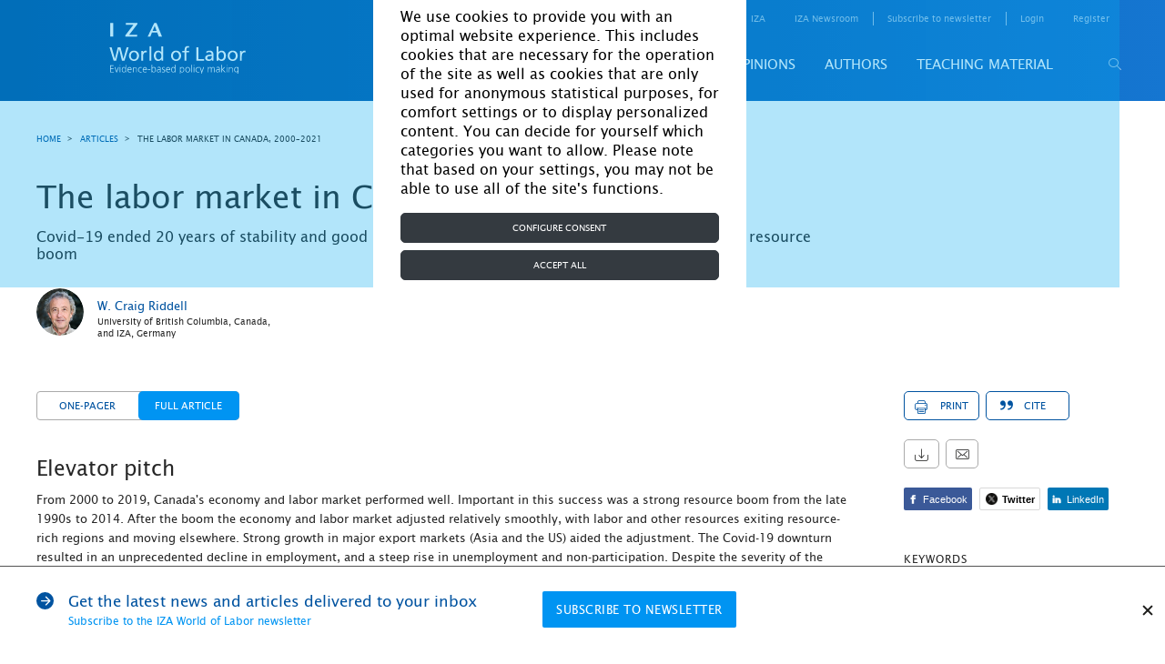

--- FILE ---
content_type: text/html; charset=UTF-8
request_url: https://wol.iza.org/articles/the-labor-market-in-canada/long
body_size: 38794
content:
<!DOCTYPE html>
<html lang="en-US">
<head>
    <meta http-equiv="content-type" content="text/html; charset="
    UTF-8">
    <meta name="viewport" content="width=device-width, initial-scale=1, maximum-scale=1, user-scalable=no"/>
    <!--[if IE]>
    <meta http-equiv="X-UA-Compatible" content="IE=edge,chrome=1"/>
    <meta http-equiv="cleartype" content="on"/>
    <![endif]-->
    <meta name="HandheldFriendly" content="true"/>
    <meta name="csrf-param" content="_csrf-frontend">
    <meta name="csrf-token" content="qfHOisrQfhZd_lwCLyB5iFm1DwOL_pOGYpjFqnvihc3eo4LasJU4RC-9MnNjRzvlA8Vmau6R8LIV2aSZAbPWjw==">
    <title id="title-document">IZA World of Labor - The labor market in Canada,
                    2000–2021</title>
    <link rel="apple-touch-icon" sizes="57x57" href="/images/favicon/apple-icon-57x57.png">
    <link rel="apple-touch-icon" sizes="60x60" href="/images/favicon/apple-icon-60x60.png">
    <link rel="apple-touch-icon" sizes="72x72" href="/images/favicon/apple-icon-72x72.png">
    <link rel="apple-touch-icon" sizes="76x76" href="/images/favicon/apple-icon-76x76.png">
    <link rel="apple-touch-icon" sizes="114x114" href="/images/favicon/apple-icon-114x114.png">
    <link rel="apple-touch-icon" sizes="120x120" href="/images/favicon/apple-icon-120x120.png">
    <link rel="apple-touch-icon" sizes="144x144" href="/images/favicon/apple-icon-144x144.png">
    <link rel="apple-touch-icon" sizes="152x152" href="/images/favicon/apple-icon-152x152.png">
    <link rel="apple-touch-icon" sizes="180x180" href="/images/favicon/apple-icon-180x180.png">
    <link rel="icon" type="image/png" sizes="192x192" href="/images/favicon/android-icon-192x192.png">
    <link rel="icon" type="image/png" sizes="32x32" href="/images/favicon/favicon-32x32.png">
    <link rel="icon" type="image/png" sizes="96x96" href="/images/favicon/favicon-96x96.png">
    <link rel="icon" type="image/png" sizes="16x16" href="/images/favicon/favicon-16x16.png">
    <link rel="manifest" href="/images/favicon/manifest.json">
    <!--    <link rel="stylesheet" href="https://cdn.jsdelivr.net/npm/bootstrap@4.5.3/dist/css/bootstrap.min.css" integrity="sha384-TX8t27EcRE3e/ihU7zmQxVncDAy5uIKz4rEkgIXeMed4M0jlfIDPvg6uqKI2xXr2" crossorigin="anonymous">-->
    <!--    <link rel="stylesheet" href="https://cdn.jsdelivr.net/npm/bootstrap@4.5.3/dist/css/bootstrap.min.css" integrity="sha384-TX8t27EcRE3e/ihU7zmQxVncDAy5uIKz4rEkgIXeMed4M0jlfIDPvg6uqKI2xXr2" crossorigin="anonymous">-->
    <meta name="msapplication-TileColor" content="#ffffff">
    <meta name="msapplication-TileImage" content="/images/favicon/ms-icon-144x144.png">
    <meta name="theme-color" content="#ffffff">
    <script type="text/javascript" async defer
            src="https://apis.google.com/js/platform.js?publisherid=116017394173863766515"></script>
    <script async="" src="https://www.googletagmanager.com/gtag/js?id=GTM-5K3G23"></script>
    <meta name="twitter:card" content="summary_large_image">
<meta name="twitter:site" content="@izaworldoflabor">
<meta name="twitter:title" content="The labor market in Canada,
                    2000–2021">
<meta name="twitter:description" content="Covid-19 ended 20 years of stability and good
                        labor market performance, aided in part by a strong resource boom">
<meta name="twitter:image" content="https://wol.iza.org/uploads/articles/628/images/IZAWOL.432.ga.png">
<meta property="og:title" content="The labor market in Canada,
                    2000–2021">
<meta property="og:image" content="https://wol.iza.org/uploads/articles/628/images/IZAWOL.432.ga.png">
<meta property="og:type" content="article">
<meta name="keywords" content="employment unemployment resource boom real wage growth inequality job polarization Covid-19">
<meta name="description" content="Covid-19 ended 20 years of stability and good
                        labor market performance, aided in part by a strong resource boom">
<meta name="citation_journal_title" content="IZA World of Labor">
<meta name="citation_doi" content="10.15185/izawol.432">
<meta name="citation_title" content="The labor market in Canada,
                    2000–2021">
<meta name="citation_publication_date" content="2022-11-02">
<meta name="citation_author" content="Riddell, W. Craig">
<meta name="citation_pdf_url" content="https://wol.iza.org/uploads/articles/628/pdfs/the-labor-market-in-canada.pdf">
<link href="https://wol.iza.org/articles/the-labor-market-in-canada/long" rel="canonical">
<link href="/css/leaflet.css" rel="stylesheet">
<link href="/css/site.css" rel="stylesheet">
<link href="/css/bootstrap-custom.min.css" rel="stylesheet">    <script type="application/javascript">
        function acceptGA() {
            window.dataLayer = window.dataLayer || [];

            function gtag() {
                dataLayer.push(arguments);
            }

            gtag('js', new Date());
            gtag('config', 'GTM-5K3G23');
            <!-- Google Tag Manager -->
            // (function(w,d,s,l,i){w[l]=w[l]||[];w[l].push({'gtm.start':
            //         new Date().getTime(),event:'gtm.js'});var f=d.getElementsByTagName(s)[0],
            //     j=d.createElement(s),dl=l!='dataLayer'?'&l='+l:'';j.async=true;j.src=
            //     'https://www.googletagmanager.com/gtm.js?id='+i+dl;f.parentNode.insertBefore(j,f);
            // })(window,document,'script','dataLayer','GTM-5K3G23');
            <!-- End Google Tag Manager -->
        }

        function declineGA() {

        }
    </script>
</head>
<body>


<div id="cookie-bar"
     style="display: none; position: fixed; inset: 0px; background-color: rgba(0, 170, 238, 0.3); z-index: 9000;">
    <div style="display: flex; height: 100%; width: 100%; justify-items: center; align-items: center;">
        <div class="container col-10 col-sm-6 col-md-6 col-lg-5 col-xl-4" style="background-color: white;">
            <div class="row">
                <div id="cookiebar" style="display: block">
                    <div class="container">
                        <div class="row justify-content-center">
                            <div class="col-12 mt-2"
                                 style="font-size: 16px !important; color: black !important; margin-top: 0.5rem;">
                                We use cookies to provide you with an optimal website experience. This includes cookies
                                that are necessary for the operation of the site as well as cookies that are only used
                                for anonymous statistical purposes, for comfort settings or to display personalized
                                content. You can decide for yourself which categories you want to allow. Please note
                                that based on your settings, you may not be able to use all of the site's functions.
                            </div>

                            <div class="col-12 mt-3 mb-2"
                                 style="margin-top: 1rem!important; margin-bottom: 0.5rem!important;">
                                <button type="button" class="btn btn-dark btn-block" data-toggle="modal"
                                        data-target="#configureCookieConsent" tabindex="1"
                                        style="color: #fff; background-color: #343a40; border-color: #343a40; display: block; width: 100%;">
                                    Configure consent
                                </button>
                            </div>

                            <div class="col-12 mb-2" style="margin-bottom: 0.5rem!important;">
                                <button id="acceptAllbtn" type="button" class="btn btn-dark btn-block"
                                        onclick="acceptAll()" tabindex="2"
                                        style="color: #fff; background-color: #343a40; border-color: #343a40; display: block; width: 100%;">
                                    Accept all
                                </button>
                            </div>
                        </div>
                    </div>
                </div>
            </div>

            <div class="modal fade" data-keyboard="false" data-backdrop="static" id="configureCookieConsent"
                 tabindex="-1" role="dialog" aria-labelledby="modalTitle" aria-hidden="true">
                <div class="modal-dialog" role="document">
                    <div class="modal-content">
                        <div class="modal-header justify-content-center">
                            <h5 class="modal-title" id="modalTitle" style="font-size: 16px">Cookie settings</h5>
                        </div>

                        <div class="modal-body">
                            <div class="form-check" id="necessary">
                                <input class="form-check-input" checked="" disabled="" type="checkbox"
                                       id="necessaryCheck">
                                <span class="checkbox-icon-wrapper">
                                    <svg class="svg-inline--fa fa-check fa-w-16 checkbox-icon fa-fw" aria-hidden="true"
                                         focusable="false" data-prefix="fas" data-icon="check" role="img"
                                         xmlns="http://www.w3.org/2000/svg" viewBox="0 0 512 512" data-fa-i2svg=""><path
                                            fill="currentColor"
                                            d="M173.898 439.404l-166.4-166.4c-9.997-9.997-9.997-26.206 0-36.204l36.203-36.204c9.997-9.998 26.207-9.998 36.204 0L192 312.69 432.095 72.596c9.997-9.997 26.207-9.997 36.204 0l36.203 36.204c9.997 9.997 9.997 26.206 0 36.204l-294.4 294.401c-9.998 9.997-26.207 9.997-36.204-.001z"></path></svg>
                                    <!-- <span class="checkbox-icon fas fa-fw fa-check"></span> Font Awesome fontawesome.com -->
                                </span>
                                <label class="form-check-label" for="necessaryCheck"
                                       style="font-size: 16px !important; color: black;">
                                    Necessary
                                </label>
                            </div>
                            <p>These necessary cookies are required to activate the core functionality of the website.
                                An opt-out from these technologies is not available.</p>
                            <div class="collapse-box">
                                <div class="collapse-group">
                                    <div class="collapse-group">
                                        <a href="#grecaptcha" aria-controls="collapseLaravel" data-toggle="collapse"
                                           aria-expanded="false">
                                            <span style="font-size: 16px;">_GRECAPTCHA</span>
                                        </a>
                                        <div id="grecaptcha" class="collapse">
                                            <div class="card-block">
                                                This is a functional cookie, which protects our site from spam enquiries
                                                on subscription and registration forms. Duration - session
                                            </div>
                                        </div>
                                    </div>
                                    <a href="#csrfFrontend" aria-controls="collapseCB" data-toggle="collapse"
                                       aria-expanded="false">
                                        <span style="font-size: 16px;">_csrf-frontend</span>
                                    </a>
                                    <div id="csrfFrontend" class="collapse">
                                        <div class="card-block">
                                            Protection from csrf attacks. Contains a token that stores encoded
                                            information about user. This cookie is destroyed after browser is closed
                                        </div>
                                    </div>
                                </div>

                                <div class="collapse-group">
                                    <a href="#closeSubscribe" aria-controls="collapseXsrf" data-toggle="collapse"
                                       aria-expanded="false">
                                        <span style="font-size: 16px;">close_subscribe</span>
                                    </a>
                                    <div id="closeSubscribe" class="collapse">
                                        <div class="card-block">
                                            Contains information that user will not see a news subscription popup.
                                            Expirey: One month
                                        </div>
                                    </div>
                                </div>

                                <div class="collapse-group">
                                    <a href="#cookiesNotice" aria-controls="collapseXsrf" data-toggle="collapse"
                                       aria-expanded="false">
                                        <span style="font-size: 16px;">cookies_notice</span>
                                    </a>
                                    <div id="cookiesNotice" class="collapse">
                                        <div class="card-block">
                                            Contains information about cookies on this website, including web analysis
                                            cookies. Expirey: One month
                                        </div>
                                    </div>
                                </div>

                                <div class="collapse-group">
                                    <a href="#advancedFrontend" aria-controls="collapseXsrf" data-toggle="collapse"
                                       aria-expanded="false">
                                        <span style="font-size: 16px;">advanced-frontend</span>
                                    </a>
                                    <div id="advancedFrontend" class="collapse">
                                        <div class="card-block">
                                            Internal cookie which is used to define user in system, login functional in
                                            user’s account. Expires after current browser session
                                        </div>
                                    </div>
                                </div>

                                <div class="collapse-group">
                                    <a href="#identityFrontend" aria-controls="collapseXsrf" data-toggle="collapse"
                                       aria-expanded="false">
                                        <span style="font-size: 16px;">_identity-frontend</span>
                                    </a>
                                    <div id="identityFrontend" class="collapse">
                                        <div class="card-block">
                                            Internal cookie which is used for currently logged user to identify user in
                                            system. Expirey: One month
                                        </div>
                                    </div>
                                </div>
                            </div>
                            <hr class="mt-4">
                            <div class="form-check">
                                <input id="analytics" class="form-check-input" type="checkbox">
                                <span class="checkbox-icon-wrapper">
                                    <svg class="svg-inline--fa fa-check fa-w-16 checkbox-icon fa-fw" aria-hidden="true"
                                         focusable="false" data-prefix="fas" data-icon="check" role="img"
                                         xmlns="http://www.w3.org/2000/svg" viewBox="0 0 512 512" data-fa-i2svg=""><path
                                            fill="currentColor"
                                            d="M173.898 439.404l-166.4-166.4c-9.997-9.997-9.997-26.206 0-36.204l36.203-36.204c9.997-9.998 26.207-9.998 36.204 0L192 312.69 432.095 72.596c9.997-9.997 26.207-9.997 36.204 0l36.203 36.204c9.997 9.997 9.997 26.206 0 36.204l-294.4 294.401c-9.998 9.997-26.207 9.997-36.204-.001z"></path></svg>
                                    <!-- <span class="checkbox-icon fas fa-fw fa-check"></span> Font Awesome fontawesome.com -->
                                </span>
                                <label class="form-check-label" for="analytics"
                                       style="font-size: 16px !important; color: black;">
                                    Analytics
                                </label>
                            </div>
                            <p>In order to further improve our offer and our website, we collect anonymous data for
                                statistics and analyses. With the help of these cookies we can, for example, determine
                                the number of visitors and the effect of certain pages on our website and optimize our
                                content.</p>
                            <div class="collapse-box">
                                <div class="collapse-group">
                                    <a href="#ga" aria-controls="collapseGa" data-toggle="collapse"
                                       aria-expanded="false">
                                        <span style="font-size: 16px;">ga</span>
                                    </a>
                                    <div id="ga" class="collapse">
                                        <div class="card-block">
                                            Google Analytics
                                        </div>
                                    </div>
                                </div>
                            </div>
                        </div>

                        <div class="modal-footer">
                            <div class="link-group" style="font-size: 16px !important;">
                                <!--<a href="./imprint">Imprint</a> |--> <a href="./privacy-and-cookie-policy">Privacy
                                Policy</a>
                            </div>

                            <button type="button" class="btn" data-dismiss="modal" onclick="acceptDialog()" style="color: #3c3c3b;
    display: inline-block;
    font-weight: 600;
    text-align: center;
    vertical-align: middle;
    user-select: none;
    background-color: transparent;
    border: 1px solid transparent;
    padding: 0.375rem 0.75rem;
    font-size: 1rem;
    line-height: 1.5;
    border-radius: 0.25rem;
    transition: color .15s ease-in-out,background-color .15s ease-in-out,border-color .15s ease-in-out,box-shadow .15s ease-in-out;">
                                Accept
                            </button>
                        </div>
                    </div>
                </div>
            </div>
        </div>
    </div>
</div>

<div class="holder">

    <div class="overlay js-tab-hidden"></div>

    <div class="wrapper">

        <main class="content">
            <header class="header header-desktop">
    <div class="container">
        <a href="/" class="logo-main">
            <img src="/uploads/settings/logo/logo-main.svg" alt="">        </a>
        <div class="header-content">
            <div class="header-top">
                <nav class="screen_reader_nav">
                    <ul class="screen_reader_link_menu">
                        <li>
                            <a href="#screen_reader_content" class="screen_reader_btn">Skip to main content</a>
                        </li>
                    </ul>
                </nav>
                <nav class="header-menu-top">
    <ul class="header-menu-top-list"><li class="item has-drop"><a href="#">For media</a><ul class="submenu"><li class="item"><a href="/find-a-topic-spokesperson">Find a topic spokesperson</a></li></ul></li><li class=""><a href="https://wol.iza.org/for-contributors">for contributors</a></li><li class="about"><a href="https://wol.iza.org/about"> about</a></li><li class=""><a href="https://wol.iza.org/contact">contact</a></li><li class=""><a href="https://www.iza.org/en" target="blank">IZA</a></li><li class=""><a href="https://newsroom.iza.org/en/" target="blank">IZA Newsroom</a></li><li class="subscribe-link"><a href="https://wol.iza.org/register">subscribe to newsletter</a></li></ul></nav>                <div class="login-registration">
        <ul class="login-registration-list">
        <li class="dropdown dropdown-login">
            <a href="#" class="dropdown-link">Login</a>
<div class="dropdown-widget drop-content">
    <form id="w1" action="/site/login" method="post">
<input type="hidden" name="_csrf-frontend" value="qfHOisrQfhZd_lwCLyB5iFm1DwOL_pOGYpjFqnvihc3eo4LasJU4RC-9MnNjRzvlA8Vmau6R8LIV2aSZAbPWjw==">        <div class="form-line">
            <div class="form-item field-loginform-email required">
<label class="control-label" for="loginform-email">Email</label>
<input type="text" id="loginform-email" class="form-control" name="LoginForm[email]" aria-required="true">

<p class="help-block help-block-error"></p>
</div>        </div>
        <div class="form-line">
            <div class="form-item field-loginform-password required">
<label class="control-label" for="loginform-password">Password</label>
<input type="password" id="loginform-password" class="form-control" name="LoginForm[password]" aria-required="true">

<p class="help-block help-block-error"></p>
</div>        </div>
        <div class="buttons">
            <button type="submit" class="btn-blue" name="login-button">Login</button>            <a class="forgot-link" href="/reset">forgot your password?</a>        </div>
        <div class="form-group field-loginform-rememberme">
<div class="checkbox">
<label for="loginform-rememberme">
<input type="hidden" name="LoginForm[rememberMe]" value="0"><input type="checkbox" id="loginform-rememberme" name="LoginForm[rememberMe]" value="1" checked>
Remember Me
</label>
<p class="help-block help-block-error"></p>

</div>
</div>    </form></div>
        </li>
        <li class="hide-mobile">
            <a href="/register">register</a>
        </li>
    </ul>
    </div>
            </div>
            <div id="header-bottom-panel" class="header-bottom">
                <nav class="header-menu-bottom">
    <div class="header-menu-bottom-list"><div class="item"><a href="https://wol.iza.org/articles">Articles</a><div class="submenu"><div class="item"><a href="https://wol.iza.org/subject-areas/program-evaluation">Program evaluation</a><div class="submenu"><div class="item"><a href="https://wol.iza.org/subject-areas/occupational-and-classroom-training">Occupational and classroom training</a></div><div class="item"><a href="https://wol.iza.org/subject-areas/wage-subsidies-and-in-work-benefits">Wage subsidies and in-work benefits</a></div><div class="item"><a href="https://wol.iza.org/subject-areas/counseling-sanctioning-and-monitoring">Counseling, sanctioning, and monitoring</a></div><div class="item"><a href="https://wol.iza.org/subject-areas/micro-credits-and-start-up-subsidies">Micro-credits and start-up subsidies</a></div><div class="item"><a href="https://wol.iza.org/subject-areas/child-care-support-early-childhood-education-and-schooling">Child-care support, early childhood education, and schooling</a></div></div></div><div class="item"><a href="https://wol.iza.org/subject-areas/behavioral-and-personnel-economics">Behavioral and personnel economics</a><div class="submenu"><div class="item"><a href="https://wol.iza.org/subject-areas/pay-and-incentives">Pay and incentives</a></div><div class="item"><a href="https://wol.iza.org/subject-areas/organization-and-hierarchies">Organization and hierarchies</a></div><div class="item"><a href="https://wol.iza.org/subject-areas/human-resource-management-practices">Human resource management practices</a></div></div></div><div class="item"><a href="https://wol.iza.org/subject-areas/migration-and-ethnicity">Migration and ethnicity</a><div class="submenu"><div class="item"><a href="https://wol.iza.org/subject-areas/labor-mobility">Labor mobility</a></div><div class="item"><a href="https://wol.iza.org/subject-areas/performance-of-migrants">Performance of migrants</a></div><div class="item"><a href="https://wol.iza.org/subject-areas/implications-of-migration">Implications of migration</a></div><div class="item"><a href="https://wol.iza.org/subject-areas/migration-policy">Migration policy</a></div></div></div><div class="item"><a href="https://wol.iza.org/subject-areas/labor-markets-and-institutions">Labor markets and institutions</a><div class="submenu"><div class="item"><a href="https://wol.iza.org/subject-areas/wage-setting">Wage setting</a></div><div class="item"><a href="https://wol.iza.org/subject-areas/insurance-policies">Insurance policies</a></div><div class="item"><a href="https://wol.iza.org/subject-areas/redistribution-policies">Redistribution policies</a></div><div class="item"><a href="https://wol.iza.org/subject-areas/labor-market-regulation">Labor market regulation</a></div><div class="item"><a href="https://wol.iza.org/subject-areas/entrepreneurship">Entrepreneurship</a></div></div></div><div class="item"><a href="https://wol.iza.org/subject-areas/transition-and-emerging-economies">Transition and emerging economies</a><div class="submenu"><div class="item"><a href="https://wol.iza.org/subject-areas/labor-supply-and-demand">Labor supply and demand</a></div><div class="item"><a href="https://wol.iza.org/subject-areas/gender-issues">Gender issues</a></div><div class="item"><a href="https://wol.iza.org/subject-areas/demographic-change-and-migration">Demographic change and migration</a></div><div class="item"><a href="https://wol.iza.org/subject-areas/institutions-policies-and-labor-market-outcomes">Institutions, policies, and labor market outcomes</a></div></div></div><div class="item"><a href="https://wol.iza.org/subject-areas/development">Development</a><div class="submenu"><div class="item"><a href="https://wol.iza.org/subject-areas/active-labor-market-programs">Active labor market programs</a></div><div class="item"><a href="https://wol.iza.org/subject-areas/microfinance-and-financial-regulations">Microfinance and financial regulations</a></div><div class="item"><a href="https://wol.iza.org/subject-areas/technological-change">Technological change</a></div><div class="item"><a href="https://wol.iza.org/subject-areas/social-insurance">Social insurance</a></div><div class="item"><a href="https://wol.iza.org/subject-areas/skills-and-training-programs">Skills and training programs</a></div></div></div><div class="item"><a href="https://wol.iza.org/subject-areas/environment">Environment</a></div><div class="item"><a href="https://wol.iza.org/subject-areas/education-and-human-capital">Education and human capital</a><div class="submenu"><div class="item"><a href="https://wol.iza.org/subject-areas/economic-returns-to-education">Economic returns to education</a></div><div class="item"><a href="https://wol.iza.org/subject-areas/social-returns-to-education">Social returns to education</a></div><div class="item"><a href="https://wol.iza.org/subject-areas/schooling-and-higher-education">Schooling and higher education</a></div><div class="item"><a href="https://wol.iza.org/subject-areas/vocational-education-training-skills-and-lifelong-learning">Vocational education, training skills, and lifelong learning</a></div></div></div><div class="item"><a href="https://wol.iza.org/subject-areas/demography-family-and-gender">Demography, family, and gender</a><div class="submenu"><div class="item"><a href="https://wol.iza.org/subject-areas/demography">Demography</a></div><div class="item"><a href="https://wol.iza.org/subject-areas/family">Family</a></div><div class="item"><a href="https://wol.iza.org/subject-areas/gender">Gender</a></div><div class="item"><a href="https://wol.iza.org/subject-areas/health">Health</a></div></div></div><div class="item"><a href="https://wol.iza.org/subject-areas/data-and-methods">Data and methods</a><div class="submenu"><div class="item"><a href="https://wol.iza.org/subject-areas/data">Data</a></div><div class="item"><a href="https://wol.iza.org/subject-areas/methods">Methods</a></div></div></div><div class="item"><a href="https://wol.iza.org/subject-areas/country-labor-markets">Country labor markets</a></div><div class="item"><a href="https://wol.iza.org/articles">View all articles</a></div></div></div><div class="item"><a href="https://wol.iza.org/key-topics">Key topics</a><div class="submenu"><div class="item"><a href="https://wol.iza.org/key-topics/ten-years-iza-wol">10 years of IZA World of Labor</a></div><div class="item"><a href="https://wol.iza.org/key-topics/country-labor-markets">Country labor markets</a></div><div class="item"><a href="https://wol.iza.org/key-topics/youth-unemployment">Youth unemployment</a></div><div class="item"><a href="https://wol.iza.org/key-topics/how-should-governments-manage-recessions">How should governments manage recessions?</a></div><div class="item"><a href="https://wol.iza.org/key-topics/workplace-discrimination">Workplace discrimination</a></div><div class="item"><a href="https://wol.iza.org/key-topics/aging-workforce-pensions-reform">The aging workforce and pensions reform</a></div><div class="item"><a href="https://wol.iza.org/key-topics/digitalization-and-big-data">Digital transformation, big data, and the future of work</a></div><div class="item"><a href="https://wol.iza.org/key-topics">View all</a></div></div></div><div class="item"><a href="https://wol.iza.org/opinions">Opinions</a></div><div class="item"><a href="https://wol.iza.org/authors">Authors</a></div><div class="item"><a href="https://wol.iza.org/chapters">Teaching material</a></div></div></nav>                <button id="header-search-button" type="button" class="search-button">
                    <span class="icon-search"></span>
                </button>
                
<div id="search-block" class="search">
    <div class="search-top">
        <form id="w2" class="header-search-form" action="/search" method="post">
<input type="hidden" name="_csrf-frontend" value="qfHOisrQfhZd_lwCLyB5iFm1DwOL_pOGYpjFqnvihc3eo4LasJU4RC-9MnNjRzvlA8Vmau6R8LIV2aSZAbPWjw==">        <div class="search-holder">
            <div class="form-group field-advancedsearchform-search_phrase required">
<label class="control-label" for="advancedsearchform-search_phrase"></label>
<input type="text" id="advancedsearchform-search_phrase" class="header-search-input" name="AdvancedSearchForm[search_phrase]" placeholder="Your search term..." autocomplete="off" autofocus="autofocus" aria-required="true">

<div class="help-block"></div>
</div>            <button type="submit" class="form-search-button"><span class="icon-search"></span></button>        </div>
        </form>        <div class="header-search-dropdown"></div>
    </div>
    <div class="search-bottom">
        <a href="/search/advanced">advanced search</a>
    </div>
    <span id="close-search-button" class="close-button">&times;</span>
</div>
            </div>
        </div>
    </div>
</header>

            <header class="header header-mobile">
    <div class="header-top">
        <a href="/" class="logo-main">
            <img src="/uploads/settings/logo/logo-main.svg" alt="">        </a>
        
<div class="mobile-login drop-content">
    <div class="btn-mobile-icon btn-mobile-login-close"><span class="icon-cross dark"></span></div>
    
<div class="login-registration">
        <ul class="login-registration-list mobile">
        <li class="dropdown dropdown-login">
            <a href="#" class="dropdown-link">Login</a>
<div class="dropdown-widget drop-content">
    <form id="w3" action="/site/login" method="post">
<input type="hidden" name="_csrf-frontend" value="qfHOisrQfhZd_lwCLyB5iFm1DwOL_pOGYpjFqnvihc3eo4LasJU4RC-9MnNjRzvlA8Vmau6R8LIV2aSZAbPWjw==">        <div class="form-line">
            <div class="form-item field-loginform-email required">
<label class="control-label" for="loginform-email">Email</label>
<input type="text" id="loginform-email" class="form-control" name="LoginForm[email]" aria-required="true">

<p class="help-block help-block-error"></p>
</div>        </div>
        <div class="form-line">
            <div class="form-item field-loginform-password required">
<label class="control-label" for="loginform-password">Password</label>
<input type="password" id="loginform-password" class="form-control" name="LoginForm[password]" aria-required="true">

<p class="help-block help-block-error"></p>
</div>        </div>
        <div class="buttons">
            <button type="submit" class="btn-blue" name="login-button">Login</button>            <a class="forgot-link" href="/reset">forgot your password?</a>        </div>
        <div class="form-group field-loginform-rememberme">
<div class="checkbox">
<label for="loginform-rememberme">
<input type="hidden" name="LoginForm[rememberMe]" value="0"><input type="checkbox" id="loginform-rememberme" name="LoginForm[rememberMe]" value="1" checked>
Remember Me
</label>
<p class="help-block help-block-error"></p>

</div>
</div>    </form></div>
        </li>
        <li class="dropdown dropdown-login">
            <a href="#" class="mobile-dropdown-link dropdown-link">register</a>
            <div class="dropdown-widget">
                <form id="w4" action="/register" method="post">
<input type="hidden" name="_csrf-frontend" value="qfHOisrQfhZd_lwCLyB5iFm1DwOL_pOGYpjFqnvihc3eo4LasJU4RC-9MnNjRzvlA8Vmau6R8LIV2aSZAbPWjw==">                <div class="form-line">
                    <div class="form-item field-signuppopupform-first_name required">
<label class="control-label" for="signuppopupform-first_name">First Name</label>
<input type="text" id="signuppopupform-first_name" class="form-control" name="SignupPopupForm[first_name]" aria-required="true">

<p class="help-block help-block-error"></p>
</div>                </div>
                <div class="form-line">
                    <div class="form-item field-signuppopupform-last_name required">
<label class="control-label" for="signuppopupform-last_name">Last Name</label>
<input type="text" id="signuppopupform-last_name" class="form-control" name="SignupPopupForm[last_name]" aria-required="true">

<p class="help-block help-block-error"></p>
</div>                </div>
                <div class="form-line">
                    <div class="form-item field-signuppopupform-email required">
<label class="control-label" for="signuppopupform-email">Email</label>
<input type="text" id="signuppopupform-email" class="form-control" name="SignupPopupForm[email]" aria-required="true">

<p class="help-block help-block-error"></p>
</div>                </div>
                <div class="form-line">
                    <div class="form-item field-signuppopupform-confirm_email required">
<label class="control-label" for="signuppopupform-confirm_email">re-type your email address</label>
<input type="text" id="signuppopupform-confirm_email" class="form-control" name="SignupPopupForm[confirm_email]" aria-required="true">

<p class="help-block help-block-error"></p>
</div>                </div>
                <div class="form-line">
                    <div class="form-item field-signuppopupform-password required">
<label class="control-label" for="signuppopupform-password">Password</label>
<input type="password" id="signuppopupform-password" class="form-control" name="SignupPopupForm[password]" aria-required="true">

<p class="help-block help-block-error"></p>
</div>                </div>
                <div class="form-line">
                    <div class="form-item field-signuppopupform-confirm_password required">
<label class="control-label" for="signuppopupform-confirm_password">re-type your password</label>
<input type="password" id="signuppopupform-confirm_password" class="form-control" name="SignupPopupForm[confirm_password]" aria-required="true">

<p class="help-block help-block-error"></p>
</div>                </div>
                <div class="title-checkboxes form-item">
                    <div class="label-holder">
                        <span class="label-text">areas of interest</span>
                    </div>
                    <div class="select-clear-all">
                        <span class="clear-all">Clear all</span>
                        <span class="select-all">Select all</span>
                        <div class="tooltip-dropdown dropdown left">
                            <div class="icon-question tooltip"></div>
                            <div class="tooltip-content drop-content">
                                <div class="icon-close"></div>
                                <p>Selecting your areas of interest helps us to better understand our audience.</p>
                            </div>
                        </div>
                    </div>
                </div>
                <div class="checkboxes-holder">
                    <div class="grid">
                        <div class="checkboxes">
                            <div class="grid-line four">
                                <div class="form-group field-signuppopupform-items">
<label class="control-label"></label>
<input type="hidden" name="SignupPopupForm[items]" value=""><div id="signuppopupform-items"><div class="grid-item"><div class="form-item"><label class="custom-checkbox"><input type="checkbox" name="SignupPopupForm[items][]" value="373"><span class="label-text">Program evaluation</span></label></div></div>
<div class="grid-item"><div class="form-item"><label class="custom-checkbox"><input type="checkbox" name="SignupPopupForm[items][]" value="379"><span class="label-text">Behavioral and personnel economics</span></label></div></div>
<div class="grid-item"><div class="form-item"><label class="custom-checkbox"><input type="checkbox" name="SignupPopupForm[items][]" value="383"><span class="label-text">Migration and ethnicity</span></label></div></div>
<div class="grid-item"><div class="form-item"><label class="custom-checkbox"><input type="checkbox" name="SignupPopupForm[items][]" value="388"><span class="label-text">Labor markets and institutions</span></label></div></div>
<div class="grid-item"><div class="form-item"><label class="custom-checkbox"><input type="checkbox" name="SignupPopupForm[items][]" value="394"><span class="label-text">Transition and emerging economies</span></label></div></div>
<div class="grid-item"><div class="form-item"><label class="custom-checkbox"><input type="checkbox" name="SignupPopupForm[items][]" value="399"><span class="label-text">Development</span></label></div></div>
<div class="grid-item"><div class="form-item"><label class="custom-checkbox"><input type="checkbox" name="SignupPopupForm[items][]" value="405"><span class="label-text">Environment</span></label></div></div>
<div class="grid-item"><div class="form-item"><label class="custom-checkbox"><input type="checkbox" name="SignupPopupForm[items][]" value="406"><span class="label-text">Education and human capital</span></label></div></div>
<div class="grid-item"><div class="form-item"><label class="custom-checkbox"><input type="checkbox" name="SignupPopupForm[items][]" value="411"><span class="label-text">Demography, family, and gender</span></label></div></div>
<div class="grid-item"><div class="form-item"><label class="custom-checkbox"><input type="checkbox" name="SignupPopupForm[items][]" value="416"><span class="label-text">Data and methods</span></label></div></div>
<div class="grid-item"><div class="form-item"><label class="custom-checkbox"><input type="checkbox" name="SignupPopupForm[items][]" value="449"><span class="label-text">Country labor markets</span></label></div></div></div>

<p class="help-block help-block-error"></p>
</div>                            </div>
                        </div>
                    </div>
                    <div class="form-line">
                        <div class="form-group field-signuppopupform-newsletter">
<div class="checkbox">
<label class="def-checkbox" for="signuppopupform-newsletter">
<input type="hidden" name="SignupPopupForm[newsletter]" value="0"><input type="checkbox" id="signuppopupform-newsletter" name="SignupPopupForm[newsletter]" value="1">
<span class="label-text">I would like to register for the IZA World of Labor newsletter</span>
</label>
<p class="help-block help-block-error"></p>

</div>
</div>                    </div>
                    <div class="form-line">
                        <div class="form-group field-signuppopupform-newsletter_interest">
<div class="checkbox">
<label class="def-checkbox" for="signuppopupform-newsletter_interest">
<input type="hidden" name="SignupPopupForm[newsletter_interest]" value="0"><input type="checkbox" id="signuppopupform-newsletter_interest" name="SignupPopupForm[newsletter_interest]" value="1">
<span class="label-text">I would like to register for the IZA World of Labor article alerts</span>
</label>
<p class="help-block help-block-error"></p>

</div>
</div>                    </div>
                    <div class="form-line">
                        <div class="form-item no-required field-signuppopupform-agree required">
<div class="checkbox">
<label class="def-checkbox" for="signuppopupform-agree">
<input type="hidden" name="SignupPopupForm[agree]" value="0"><input type="checkbox" id="signuppopupform-agree" name="SignupPopupForm[agree]" value="1">
<span class="label-text">I agree to the <a href="/terms-and-conditions">terms and conditions</a> and <a href="/privacy-and-cookie-policy">data usage policy</a></span>
</label>
<p class="help-block help-block-error"></p>

</div>
</div>                    </div>
                </div>

                <button type="submit" class="btn-blue" name="signup-button">Create Account</button>                </form>            </div>
        </li>
    </ul>
    </div></div>

<div class="mobile-search drop-content">
    <div class="btn-mobile-icon btn-mobile-search-close"><span class="icon-cross dark"></span></div>
    
<div id="search-block" class="search">
    <div class="search-top">
        <form id="w5" class="header-search-form" action="/search" method="post">
<input type="hidden" name="_csrf-frontend" value="qfHOisrQfhZd_lwCLyB5iFm1DwOL_pOGYpjFqnvihc3eo4LasJU4RC-9MnNjRzvlA8Vmau6R8LIV2aSZAbPWjw==">        <div class="search-holder">
            <div class="form-group field-advancedsearchform-search_phrase required">
<label class="control-label" for="advancedsearchform-search_phrase"></label>
<input type="text" id="advancedsearchform-search_phrase" class="header-search-input" name="AdvancedSearchForm[search_phrase]" placeholder="Your search term..." autocomplete="off" autofocus="autofocus" aria-required="true">

<div class="help-block"></div>
</div>            <button type="submit" class="form-search-button"><span class="icon-search"></span></button>        </div>
        </form>        <div class="header-search-dropdown"></div>
    </div>
    <div class="search-bottom">
        <a href="/search/advanced">advanced search</a>
    </div>
    <span id="close-search-button" class="close-button">&times;</span>
</div>
</div>

<div class="mobile-menu drop-content">
    
<div id="search-block" class="search">
    <div class="search-top">
        <form id="w6" class="header-search-form" action="/search" method="post">
<input type="hidden" name="_csrf-frontend" value="qfHOisrQfhZd_lwCLyB5iFm1DwOL_pOGYpjFqnvihc3eo4LasJU4RC-9MnNjRzvlA8Vmau6R8LIV2aSZAbPWjw==">        <div class="search-holder">
            <div class="form-group field-advancedsearchform-search_phrase required">
<label class="control-label" for="advancedsearchform-search_phrase"></label>
<input type="text" id="advancedsearchform-search_phrase" class="header-search-input" name="AdvancedSearchForm[search_phrase]" placeholder="Your search term..." autocomplete="off" autofocus="autofocus" aria-required="true">

<div class="help-block"></div>
</div>            <button type="submit" class="form-search-button"><span class="icon-search"></span></button>        </div>
        </form>        <div class="header-search-dropdown"></div>
    </div>
    <div class="search-bottom">
        <a href="/search/advanced">advanced search</a>
    </div>
    <span id="close-search-button" class="close-button">&times;</span>
</div>
    <div class="btn-mobile-login-show"></div>
    <div class="mobile-menu-top">
        <nav class="header-menu-top">
    <ul class="header-menu-top-list"><li class="item has-drop"><a href="#">For media</a><ul class="submenu"><li class="item"><a href="/find-a-topic-spokesperson">Find a topic spokesperson</a></li></ul></li><li class=""><a href="https://wol.iza.org/for-contributors">for contributors</a></li><li class="about"><a href="https://wol.iza.org/about"> about</a></li><li class=""><a href="https://wol.iza.org/contact">contact</a></li><li class=""><a href="https://www.iza.org/en" target="blank">IZA</a></li><li class=""><a href="https://newsroom.iza.org/en/" target="blank">IZA Newsroom</a></li><li class="subscribe-link"><a href="https://wol.iza.org/register">subscribe to newsletter</a></li></ul></nav>                <a href="" class="mobile-auth-button open-mobile-login"><span>login</span></a>
        <a href=""
           class="mobile-auth-button open-mobile-register"><span>register</span></a>
            </div>

    <div class="mobile-menu-section">
        <nav class="header-menu-bottom">
    <div class="header-menu-bottom-list"><div class="item"><a href="https://wol.iza.org/articles">Articles</a><div class="submenu"><div class="item"><a href="https://wol.iza.org/subject-areas/program-evaluation">Program evaluation</a><div class="submenu"><div class="item"><a href="https://wol.iza.org/subject-areas/occupational-and-classroom-training">Occupational and classroom training</a></div><div class="item"><a href="https://wol.iza.org/subject-areas/wage-subsidies-and-in-work-benefits">Wage subsidies and in-work benefits</a></div><div class="item"><a href="https://wol.iza.org/subject-areas/counseling-sanctioning-and-monitoring">Counseling, sanctioning, and monitoring</a></div><div class="item"><a href="https://wol.iza.org/subject-areas/micro-credits-and-start-up-subsidies">Micro-credits and start-up subsidies</a></div><div class="item"><a href="https://wol.iza.org/subject-areas/child-care-support-early-childhood-education-and-schooling">Child-care support, early childhood education, and schooling</a></div></div></div><div class="item"><a href="https://wol.iza.org/subject-areas/behavioral-and-personnel-economics">Behavioral and personnel economics</a><div class="submenu"><div class="item"><a href="https://wol.iza.org/subject-areas/pay-and-incentives">Pay and incentives</a></div><div class="item"><a href="https://wol.iza.org/subject-areas/organization-and-hierarchies">Organization and hierarchies</a></div><div class="item"><a href="https://wol.iza.org/subject-areas/human-resource-management-practices">Human resource management practices</a></div></div></div><div class="item"><a href="https://wol.iza.org/subject-areas/migration-and-ethnicity">Migration and ethnicity</a><div class="submenu"><div class="item"><a href="https://wol.iza.org/subject-areas/labor-mobility">Labor mobility</a></div><div class="item"><a href="https://wol.iza.org/subject-areas/performance-of-migrants">Performance of migrants</a></div><div class="item"><a href="https://wol.iza.org/subject-areas/implications-of-migration">Implications of migration</a></div><div class="item"><a href="https://wol.iza.org/subject-areas/migration-policy">Migration policy</a></div></div></div><div class="item"><a href="https://wol.iza.org/subject-areas/labor-markets-and-institutions">Labor markets and institutions</a><div class="submenu"><div class="item"><a href="https://wol.iza.org/subject-areas/wage-setting">Wage setting</a></div><div class="item"><a href="https://wol.iza.org/subject-areas/insurance-policies">Insurance policies</a></div><div class="item"><a href="https://wol.iza.org/subject-areas/redistribution-policies">Redistribution policies</a></div><div class="item"><a href="https://wol.iza.org/subject-areas/labor-market-regulation">Labor market regulation</a></div><div class="item"><a href="https://wol.iza.org/subject-areas/entrepreneurship">Entrepreneurship</a></div></div></div><div class="item"><a href="https://wol.iza.org/subject-areas/transition-and-emerging-economies">Transition and emerging economies</a><div class="submenu"><div class="item"><a href="https://wol.iza.org/subject-areas/labor-supply-and-demand">Labor supply and demand</a></div><div class="item"><a href="https://wol.iza.org/subject-areas/gender-issues">Gender issues</a></div><div class="item"><a href="https://wol.iza.org/subject-areas/demographic-change-and-migration">Demographic change and migration</a></div><div class="item"><a href="https://wol.iza.org/subject-areas/institutions-policies-and-labor-market-outcomes">Institutions, policies, and labor market outcomes</a></div></div></div><div class="item"><a href="https://wol.iza.org/subject-areas/development">Development</a><div class="submenu"><div class="item"><a href="https://wol.iza.org/subject-areas/active-labor-market-programs">Active labor market programs</a></div><div class="item"><a href="https://wol.iza.org/subject-areas/microfinance-and-financial-regulations">Microfinance and financial regulations</a></div><div class="item"><a href="https://wol.iza.org/subject-areas/technological-change">Technological change</a></div><div class="item"><a href="https://wol.iza.org/subject-areas/social-insurance">Social insurance</a></div><div class="item"><a href="https://wol.iza.org/subject-areas/skills-and-training-programs">Skills and training programs</a></div></div></div><div class="item"><a href="https://wol.iza.org/subject-areas/environment">Environment</a></div><div class="item"><a href="https://wol.iza.org/subject-areas/education-and-human-capital">Education and human capital</a><div class="submenu"><div class="item"><a href="https://wol.iza.org/subject-areas/economic-returns-to-education">Economic returns to education</a></div><div class="item"><a href="https://wol.iza.org/subject-areas/social-returns-to-education">Social returns to education</a></div><div class="item"><a href="https://wol.iza.org/subject-areas/schooling-and-higher-education">Schooling and higher education</a></div><div class="item"><a href="https://wol.iza.org/subject-areas/vocational-education-training-skills-and-lifelong-learning">Vocational education, training skills, and lifelong learning</a></div></div></div><div class="item"><a href="https://wol.iza.org/subject-areas/demography-family-and-gender">Demography, family, and gender</a><div class="submenu"><div class="item"><a href="https://wol.iza.org/subject-areas/demography">Demography</a></div><div class="item"><a href="https://wol.iza.org/subject-areas/family">Family</a></div><div class="item"><a href="https://wol.iza.org/subject-areas/gender">Gender</a></div><div class="item"><a href="https://wol.iza.org/subject-areas/health">Health</a></div></div></div><div class="item"><a href="https://wol.iza.org/subject-areas/data-and-methods">Data and methods</a><div class="submenu"><div class="item"><a href="https://wol.iza.org/subject-areas/data">Data</a></div><div class="item"><a href="https://wol.iza.org/subject-areas/methods">Methods</a></div></div></div><div class="item"><a href="https://wol.iza.org/subject-areas/country-labor-markets">Country labor markets</a></div><div class="item"><a href="https://wol.iza.org/articles">View all articles</a></div></div></div><div class="item"><a href="https://wol.iza.org/key-topics">Key topics</a><div class="submenu"><div class="item"><a href="https://wol.iza.org/key-topics/ten-years-iza-wol">10 years of IZA World of Labor</a></div><div class="item"><a href="https://wol.iza.org/key-topics/country-labor-markets">Country labor markets</a></div><div class="item"><a href="https://wol.iza.org/key-topics/youth-unemployment">Youth unemployment</a></div><div class="item"><a href="https://wol.iza.org/key-topics/how-should-governments-manage-recessions">How should governments manage recessions?</a></div><div class="item"><a href="https://wol.iza.org/key-topics/workplace-discrimination">Workplace discrimination</a></div><div class="item"><a href="https://wol.iza.org/key-topics/aging-workforce-pensions-reform">The aging workforce and pensions reform</a></div><div class="item"><a href="https://wol.iza.org/key-topics/digitalization-and-big-data">Digital transformation, big data, and the future of work</a></div><div class="item"><a href="https://wol.iza.org/key-topics">View all</a></div></div></div><div class="item"><a href="https://wol.iza.org/opinions">Opinions</a></div><div class="item"><a href="https://wol.iza.org/authors">Authors</a></div><div class="item"><a href="https://wol.iza.org/chapters">Teaching material</a></div></div></nav>    </div>
</div>

<div class="header-mobile-buttons">
    <div class="custom-dropdown">
        <div class="btn-mobile-icon btn-mobile-menu-show">
            <span class="icon-burger"><span></span></span>
        </div>
    </div>
</div>

    </div>
</header>


            

<div class="container article-full full-page">
    <div class="mobile-filter-holder custom-tabs-holder">
        <ul class="mobile-filter-list">
            <li><a href="/key-topics">Subject areas</a></li>
            <li><a href="/authors">Authors</a></li>
        </ul>
        <div class="mobile-filter-items custom-tabs">
            <div class="tab-item blue js-tab-hidden expand-more"></div>
            <div class="tab-item blue js-tab-hidden expand-more"></div>
        </div>
    </div>
    <div class="article-buttons-mobile hide-desktop">
        <ul class="article-buttons-list">
            <li>
                                    <a href="/uploads/articles/628/pdfs/the-labor-market-in-canada.pdf" target="_blank" class="btn-border-blue-middle btn-download with-icon-r">
                        <span class="icon-download"></span>
                    </a>
                            </li>
            <li>
                <a href="" class="btn-border-blue-middle btn-cite with-icon-r">
                    <span class="icon-quote"></span>
                </a>
            </li>
        </ul>
        <ul class="article-buttons-list">
            <li>
                <a target="_blank" href="mailto:?subject=Article from IZA World of Labor&body=I%20think%20that%20you%20would%20be%20interested%20in%20the%20following%20article%20from%20IZA%20World%20of%20Labor.%0D%0A%0D%0AThe%20labor%20market%20in%20Canada%2C%202000%E2%80%932021%20-%20https%3A%2F%2Fwol.iza.org%2Farticles%2Fthe-labor-market-in-canada%20by%20W.%20Craig%20Riddell%20at%20https%3A%2F%2Fwol.iza.org%2Fauthors%2Fw-craig-riddell%0D%0A%0D%0ADOI%3A%20http%3A%2F%2Fdx.doi.org%2F10.15185%2Fizawol.432.v2%0D%0A%0D%0AElevator%20Pitch%3A%20From%202000%20to%202019%2C%20Canada%27s%20economy%20and%20labor%20market%20performed%20well.%20Important%20in%20this%20success%20was%20a%20strong%20resource%20boom%20from%20the%20late%201990s%20to%202014.%20After%20the%20boom%20the%20economy%20and%20labor%20market%20adjusted%20relatively%20smoothly%2C%20with%20labor%20and%20other%20resources%20exiting%20resource-rich%20regions%20and%20moving%20elsewhere.%20Strong%20growth%20in%20major%20export%20markets%20%28Asia%20and%20the%20US%29%20aided%20the%20adjustment.%20The%20Covid-19%20downturn%20resulted%20in%20an%20unprecedented%20decline%20in%20employment%2C%20and%20a%20steep%20rise%20in%20unemployment%20and%20non-participation.%20Despite%20the%20severity%20of%20the%20Covid-19%20shock%2C%20by%20December%202021%20most%20key%20measures%20of%20labor%20market%20activity%20had%20returned%20to%20pre-pandemic%20levels.

" class="btn-border-gray-middle short">
                    <span class="icon-message"></span>
                </a>
            </li>
            <li>
                <a href="" class="btn-border-gray-middle short btn-print"><span class="icon-print"></span></a>
            </li>
        </ul>
    </div>

    <div class="article-head">
        <div class="breadcrumbs">
            <ul class="breadcrumbs-list"><li><a href="/">Home</a></li>
<li><a href="/articles">articles</a></li>
<li class="active">The labor market in Canada,
                    2000–2021</li>
</ul>        </div>

        <div class="article-top">
            <h1>
                The labor market in Canada,
                    2000–2021                                    <span class="version-label">Updated</span>
                            </h1>
            <h3>Covid-19 ended 20 years of stability and good
                        labor market performance, aided in part by a strong resource boom</h3>
        </div>

        <div class="article-user-list">
                            <div class="article-user">
                    <div class="img-holder img-holder-bg">
                        <a href="https://wol.iza.org/authors/w-craig-riddell" class="img" style="background-image: url(/uploads/authors/images/avatar/iza-persname-5670.jpg)"></a>
                    </div>

                    <div class="desc">
                        <div class="name">
                            <a href="https://wol.iza.org/authors/w-craig-riddell">W. Craig Riddell</a>                        </div>
                        <p>University of British Columbia, Canada, and IZA, Germany</p>
                    </div>

                </div>
                    </div>
    </div>

    <div class="content-inner">
        <div class="content-inner-text">
            <article>
                <div class="article-pagers-holder">
                    <div class="article-pagers">
                        <a href="/articles/the-labor-market-in-canada">one-pager</a>
                        <a href="javascript:void(0)" class="active" >full article</a>
                    </div>
                </div>

                <div class="main_content">
                    <div class="title_section">
                        <h2>Elevator pitch</h2>
                        <p>From 2000 to 2019, Canada's economy and labor
                        market performed well. Important in this success was a strong resource boom
                        from the late 1990s to 2014. After the boom the economy and labor market
                        adjusted relatively smoothly, with labor and other resources exiting
                        resource-rich regions and moving elsewhere. Strong growth in major export
                        markets (Asia and the US) aided the adjustment. The Covid-19 downturn
                        resulted in an unprecedented decline in employment, and a steep rise in
                        unemployment and non-participation. Despite the severity of the Covid-19
                        shock, by December 2021 most key measures of labor market activity had
                        returned to pre-pandemic levels.</p>
                    </div>
                                        <figure>
                        <div class="graphical-abstract">
                                                       <img id="izawol.432-figure-000001" data-target="" src="/uploads/articles/628/images/IZAWOL.432.ga.png" alt="Trends in unemployment and
                        earnings">
                                                </div>
                    </figure>
                </div>
                                <h2>Key findings</h2>
                <div class="article-columns">
                    <div class="clumn">
                                                    <h3>Pros</h3>
                        
                                                    <p>Economic downturns during
                                    2000–2019 were much less pronounced than during the 1980s and
                                    1990s.</p>
                                                    <p>With the exception of the
                                    Covid-19 downturn, recent recessions in Canada have been much
                                    milder than in the US and much of Europe.</p>
                                                    <p>After rising markedly during the
                                    1980s and 1990s, income inequality has been relatively stable
                                    since 2000 and declined a bit after 2008.</p>
                                                    <p>The male–female earnings gap has
                                    continued to decline, as have the earnings gaps between union
                                    and non-union workers and permanent and temporary/casual
                                    workers.</p>
                        
                    </div>
                    <div class="clumn">
                                                    <h3>Cons</h3>
                                                                            <p>The end of the resource boom in
                                    2014 required substantial labor reallocation due to job losses
                                    and unemployment in resource rich regions.</p>
                                                    <p>Real wage gains from 2000 to
                                    2016 were modest in size—but nonetheless greater than during the
                                    preceding 20 years.</p>
                                                    <p>Real earnings gains were very
                                    unevenly shared in the 1980s, 1990s, and early 2000s, with
                                    especially large gains at the top of the wage
                                distribution.</p>
                                                    <p>The labor market became
                                    polarized in terms of “good” (high-skill and high-paid) and
                                    “bad” jobs between 1970 and 2000, but has since
                                stabilized.</p>
                                            </div>
                </div>

                <h2>Author's main message</h2>
                <p>The labor market performance has been good
                        (but not excellent) since 2000, and Canada avoided the worst effects of the
                        2008 financial crisis. Since 2000, real earnings have grown at a modest pace
                        and income inequality has remained relatively stable. Despite these positive
                        outcomes, the share of earnings received by the top 1% and 10% substantially
                        exceeds levels experienced earlier in the post-war period. The resource boom
                        and the accompanying high value of the Canadian dollar brought about
                        substantial reallocation of labor and other resources into resource-rich
                        regions, which reversed post-boom. Covid-19 resulted in an unprecedented
                        decline in employment and huge increases in unemployment and
                        non-participation. Despite this, by December 2021 most labor market measures
                        had returned to pre-pandemic levels. Looking ahead, a central challenge will
                        be achieving “inclusive growth.”</p>
                
                                                        <h2>Motivation</h2>
                    <p><div><p>Knowing the facts about a labor market is
                        crucial for understanding labor market policy and for having a relevant
                        background for discussing labor markets worldwide. Equally important is
                        knowing which aspects of a country's labor market are performing well and
                        which ones are doing poorly. This article provides these facts and
                        background for Canada, a small open economy that relies heavily on
                        international trade and which has a large resource sector.</p></div></p>
                                                        <h2>Discussion of pros and cons</h2>
                    <p><div><div><h3>Aggregate issues</h3><p>The Canadian unemployment rate and the
                            incidence of long-term unemployment over the 2000–2021 period are
                            plotted in <a class="text-reference" href="#izawol.432-figure-000003" data-type="figure">Figure 1</a>. Also shown is the employment
                            rate (employment to population ratio) which is not dependent on the
                            rather murky distinction between unemployment and non-participation. The
                            highlighted areas indicate recessions.</p><div class="figures"><p class="article_image"><img id="izawol.432-figure-000003" src="/uploads/articles/628/images/IZAWOL.432-chart1.png" alt="Unemployment rate, employment rate, and
                        percentage of long-term unemployment" data-target=""></p></div><p>Canadian economic downturns have been
                            much less severe since 2000 than they were before. The recessions of
                            1981–1982 and 1990–1992 were Canada's two worst recessions of the
                            post-war period; since the turn of the century, increases in the
                            unemployment rate and long-term unemployment were much smaller than
                            during these earlier downturns. The unemployment rate peaked at much
                            higher levels in 1983 (11.6%) and 1993 (10.8%) than subsequently, and
                            the incidence of long-term unemployment hit post-war highs during the
                            1980s and 1990s that have not been experienced since 2000. Even the
                            sharp rise in unemployment in 2020 to 9.5% was well below these earlier
                            peaks. Declines in GDP and employment were also much greater in the
                            earlier downturns.</p><p>The Canadian and US economies are highly
                            integrated, and trade with the US constitutes a substantial amount of
                            Canada's economic activity. However, Canada's economy is only one-tenth
                            the size of the US’s, so is heavily influenced by developments south of
                            the border. As former Prime Minister Pierre Elliot Trudeau stated, “When
                            the US sneezes, Canada catches a cold.” This statement certainly applied
                            in the 1980s and 1990s, but since 2000 downturns have hit much harder
                            south of the border. In 2001 the US experienced a recession associated
                            with the IT crash; Canada, meanwhile, had a mild slowdown that lasted
                            only one quarter, so was not officially a recession. Moreover,
                            unemployment rose much more in the US than in Canada, and the
                            unemployment rate gap between the countries narrowed.</p><p>During the Great Recession associated
                            with the 2008 global financial crisis, unemployment increased
                            substantially more in the US than in Canada, reversing the previous
                            pattern of higher unemployment in Canada. Additionally, Canada's
                            incidence of long-term unemployment increased much less than in the
                            US.</p><p>A major factor contributing to relatively
                            favorable aggregate performance was the resource boom of 1999 to 2014.
                            With the collapse of oil and other natural resource prices in 2014,
                            Canada experienced a period of slower overall growth, a decline in the
                            value of its currency, substantial reallocation of labor resources out
                            of the resource-rich regions (Alberta, Saskatchewan, and Newfoundland)
                            and a gradual recovery of employment and output in central Canada
                            (Ontario and Quebec), in part helped by rapid growth in key export
                            markets in Asia and the US. During this slow growth period (roughly
                            2014–2016) there were modest declines in the employment rate and
                            increases in unemployment, both in contrast to the US. Once the
                            adjustment was complete, rapid gains in Canadian employment and
                            reductions in unemployment resumed until they ended abruptly in early
                            2020 as a result of the steep Covid-19 downturn—which resulted in an
                            unprecedented decline in the employment rate of 10 percentage points in
                            March and April 2020 and an increase in unemployment to almost 14%.
                            However, by summer 2020 a solid recovery was underway. Despite periodic
                            setbacks during successive waves of the pandemic, most key measures of
                            labor market activity had returned to their pre-pandemic levels by
                            December 2021 <a class="text-reference" href="#izawol.432-biblStruct-000003" data-type="bible">[1]</a>.</p></div><div><h3>Labor force
                            participation—Aggregate, by gender and by age</h3><p>The aggregate labor force participation
                            rate over the period 2000–2021 is shown in <a class="text-reference" href="#izawol.432-figure-000004" data-type="figure">Figure 2</a>, together with breakdowns by
                            gender and age. Prior to the onset of Covid-19, the aggregate rate
                            showed little change, with almost identical levels of 65.8% in 2000 and
                            65.6% in 2019, followed by a decline and recovery during 2020–2021.
                            Underlying the apparent stability, however, were noteworthy
                            developments. At the aggregate level, participation rose gradually from
                            2000 to 2003 (a period of buoyant economic conditions), remained stable
                            until the financial crisis, and declined from 2008 to 2019 (after the
                            financial crisis and the end of the resource boom). These changes are
                            broadly consistent with the view that recent movements in participation
                            are driven primarily by aggregate economic conditions. However, further
                            examination indicates that trends in participation among different age
                            groups also play important roles.</p><div class="figures"><p class="article_image"><img id="izawol.432-figure-000004" src="/uploads/articles/628/images/IZAWOL.432-chart2.png" alt="Labour force participation rates" data-target=""></p></div><p>Participation among prime-age men (aged
                            25–54 years) has been remarkably stable since 2000. The rate dipped
                            slightly during the 2008–2009 recession, but by 2021 slightly exceeded
                            its 2000 level. For women aged 25–54, labor force participation
                            increased by more than 5 percentage points between 2000 and 2021, with
                            the upward trend occasionally interrupted before resuming its climb. The
                            rise in female participation is a continuation of earlier trends. Since
                            2000 it was further encouraged by enhancements of “family-friendly”
                            policies such as greater availability of subsidized daycare.</p><p>Combining women and men aged 25–54 (not
                            shown in the figure) yields an increase of more than 1.5 percentage
                            points in labor force participation since 2000. The combination of
                            stability in aggregate participation and moderate gains in participation
                            of prime-age workers contrasts sharply with the US, where substantial
                            declines in participation occurred.</p><p><a class="text-reference" href="#izawol.432-figure-000004" data-type="figure">Figure 2</a> also shows participation trends
                            for young adults (those between 15 and 24 years of age) and older
                            workers (55 and older). Among young workers, the levels and changes in
                            participation are very similar for men and women, so the combined series
                            is shown. However, there are clear gender differences in the older age
                            group, so separate series are shown.</p><p>Participation of 15–24 year olds rose by
                            almost 3 percentage points during the period of strong economic growth
                            in 2000–2008, but fell substantially during the 2008–2009 recession
                            before leveling off, resulting in little overall change between 2000 and
                            2019. The sharp rise during the 2000–2008 period is consistent with
                            evidence from previous resource booms that young adults (especially
                            young men) become more likely to choose work over school when they can
                            earn unusually high salaries.</p><p>Policy concerns were voiced during the
                            resource boom that young men were leaving school “too early” (especially
                            before completing high school) in the resource-rich regions, and that
                            doing so might not be in their (or society’s) best long-term interests.
                            While this may have been a legitimate concern, analysis of previous
                            resource booms concludes that many of those who leave school early
                            subsequently return to it, indicating that temporarily high earnings
                            alter the timing, but not necessarily the total amount, of education
                            acquired <a class="text-reference" href="#izawol.432-biblStruct-000004" data-type="bible">[2]</a>. The substantial decline
                            in this age group's participation after 2008 is consistent with this
                            behavior, and more generally with the finding that teenagers and young
                            adults stay in school longer (or return to school) during periods of
                            weak economic activity.</p><p>Younger workers were also more adversely
                            affected than other groups by the Covid-19 shock, as evidenced by their
                            sharp reduction in participation in 2020 and partial rebound in
                            2021.</p><p>Labor force participation rates of those
                            aged 55 or over are much lower than for other groups (see right-hand
                            scale in <a class="text-reference" href="#izawol.432-figure-000004" data-type="figure">Figure 2</a>). After declining for many
                            years, participation rates for older men bottomed out in the 1990s and
                            have been rising since. The increase from 2000 to 2021 of more than 10
                            percentage points is a continuation of this recent trend. The increase
                            for women in this age group is even more substantial—from 19% in 2000 to
                            almost 32% in 2021. The front end of the baby-boom generation is driving
                            these large increases in participation, which appear to be attributable
                            to several factors. Key contributors include greater longevity together
                            with declining pension coverage (especially in the private sector) and a
                            shift away from defined benefit pension plans toward defined
                            contribution plans. Policy changes have also played a role; for example,
                            the previous single retirement age of 65 (with some options for earlier
                            retirement with a reduced pension) in the Canada Pension Plan was
                            replaced by a “retirement window” from age 60 to 70 and a sliding
                            payment schedule that results in a higher monthly pension for those
                            retiring later. Similarly, mandatory retirement is now banned throughout
                            the country. The rise in female participation among older women is also
                            driven by women returning to the labor force after child rearing, and
                            wanting to remain actively employed for longer thereafter. Canadian
                            evidence indicates that this also results in married men remaining
                            employed longer because of a desire for spouses to retire at similar
                            points in time <a class="text-reference" href="#izawol.432-biblStruct-000005" data-type="bible">[3]</a>.</p><p>The Covid-19-related lockdowns beginning
                            in March 2020 resulted in a dramatic decline in employment, a steep rise
                            in unemployment, and an increase in non-participation. Exit from the
                            labor force was evident in all demographic groups although larger for
                            women than men and somewhat greater among the youngest and oldest age
                            groups. Many of these individuals remained attached to the workforce,
                            for example reporting that they wanted work although they were not
                            searching for work. Nonetheless, 2021 participation rates of the
                            youngest and oldest groups remain below their 2019 levels, suggesting
                            that for some their departure from the labor force may not be
                            temporary.</p></div><div><h3>The demographics of
                            unemployment—Age and gender</h3><p>Youth unemployment rates in Canada are
                            typically two to three times those of adults, principally due to
                            substantially more turnover and “churning” in the youth labor market.
                            Offsetting the greater incidence of unemployment among youth is its
                            shorter duration—generally one-half to two-thirds that of adults—and
                            substantially lower long-term unemployment—about one-half that of
                            adults. For these reasons higher youth than adult unemployment rates are
                            typically not regarded as a serious policy concern.</p><p><a class="text-reference" href="#izawol.432-figure-000005" data-type="figure">Figure 3</a> shows unemployment for youths
                            and young adults combined (those aged 15–24) and other groups.
                            Youth/young adult unemployment peaked at 15% during the 2008–2009
                            recession, and reached almost 20% in 2020 but the ratio of youth to
                            total unemployment (about 1.8) was very stable during the 2000–2021
                            period. The incidence of long-term unemployment among youths also
                            remained low during the 2000–2021 period—approximately half that of
                            adults.</p><div class="figures"><p class="article_image"><img id="izawol.432-figure-000005" src="/uploads/articles/628/images/IZAWOL.432-chart3.png" alt="Unemployment rates by age group and
                        gender" data-target=""></p></div><p>For unemployment rates of those aged 25
                            and older, prior to the 1980s women had higher unemployment rates than
                            men, principally due to much higher incidence of unemployment associated
                            with more frequent labor force turnover. However, with female labor
                            force attachment continuing to rise, male unemployment rates have
                            exceeded those of females since the 1990s. As seen in the figure, this
                            pattern is also evident during the 2000–2021 period. The gap between
                            male and female unemployment rates widened substantially during the
                            financial crisis, reaching 2 percentage points in 2009, and increased
                            again with the end of the resource boom (which had favoured male
                            employment) in 2014. The reverse occurred during the Covid-19 downturn
                            which adversely affected women more than men, resulting in almost equal
                            male and female unemployment rates in 2020–2021.</p></div><div><h3>Wage developments</h3><p>Most families earn their income from
                            work, so changes in real wages (wages relative to the cost of living)
                            are a key influence on the evolution of living standards over time.
                            Weekly wages (or earnings) reflect both the employee's hourly wage and
                            hours worked per week. Here the focus is on full-time workers, those who
                            work at least 30 hours per week at their main job and who exhibit the
                            strongest attachment to the labor force. However, very similar behavior
                            is exhibited using data for all workers, that is, including those who
                            work part-time or in temporary or casual employment. The Labour Force
                            Survey (LFS) data are representative of the adult population aged 15 and
                            over.</p><p><a class="text-reference" href="#izawol.432-figure-000006" data-type="figure">Figure 4</a> reports two commonly used
                            measures of change in real wages for representative workers: mean (or
                            average) real wages and median real wages. Wages in nominal dollars are
                            deflated by the Consumer Price Index (all items) to obtain real wages
                            (in constant 2021 Canadian dollars). To start, the focus is on real wage
                            changes over the 2000–2019 period because the Covid-19 years (2020–2021)
                            are affected by a substantial compositional change in the workforce, as
                            discussed below.</p><div class="figures"><p class="article_image"><img id="izawol.432-figure-000006" src="/uploads/articles/628/images/IZAWOL.432-chart4.png" alt="Real wages" data-target=""></p></div><p>Three features of the 2000–2019 data in
                                <a class="text-reference" href="#izawol.432-figure-000006" data-type="figure">Figure 4</a> are noteworthy. First, the
                            average wage exceeds the median wage for both hourly and weekly wages.
                            This reflects the fact that some employees receive extremely high wages.
                            The presence of these top earners pulls up the average wage but does not
                            influence the median wage. Second, average real wage growth exceeds
                            median wage growth by a substantial amount. This difference arises
                            because wage gains were larger for those at the top of the wage
                            distribution than for those in the middle. A third salient feature is
                            that all measures of real wages increase over this 19-year
                            period—increases range from 11% for the median weekly wage to 17% for
                            the mean hourly wage, or from 0.6% to 0.9% per year. Although an
                            improvement over the 1980s and 1990s, during which real wages grew very
                            little <a class="text-reference" href="#izawol.432-biblStruct-000006" data-type="bible">[4]</a>, these gains are much
                            smaller than those achieved early in the post-war period. Gains were
                            largest in the period 2003–2009, were interrupted by the 2008–2009
                            financial crisis and the end of the resource boom in 2014–2015, and
                            resumed in 2018–2019.</p><p>The dramatic real wage increase in 2020
                            and subsequent sharp decline in 2021 reflects a large compositional
                            change in the workforce, with high-wage workers (many who could work
                            from home) remaining employed after the initial Covid-19 shock and many
                            low-wage workers (such as those in the hospitality sector) being more
                            likely to be laid off. Thus the huge measured wage increase in 2020 and
                            sharp decline in 2021 do not reflect wage changes for the typical worker
                                <a class="text-reference" href="#izawol.432-biblStruct-000003" data-type="bible">[1]</a>.</p></div><div><h3>Wage and income inequality</h3><p>After a prolonged period in which the
                            distribution of income was remarkably stable, Canada—like many other
                            industrialized countries—has experienced rising wage and income
                            inequality since the late 1970s. Canada is in the middle of the pack in
                            terms of income inequality compared to other OECD countries. The level
                            of inequality is above that of most EU countries—especially the
                            Scandinavian countries—but below that of others, such as Australia,
                            Italy, Japan, the UK, and the US. Similarly, the extent to which
                            inequality increased since the mid-1980s is average for the OECD,
                            although in this case the countries that had larger increases include
                            low-inequality countries, like Sweden, Finland, Denmark, and Germany, as
                            well as Japan and the US <a class="text-reference" href="#izawol.432-biblStruct-000007" data-type="bible">[5]</a>. However, some
                            features of the Canadian experience are unique.</p><p><a class="text-reference" href="#izawol.432-figure-000007" data-type="figure">Figure 5</a> provides several commonly used
                            inequality measures over the period from 1982 to 2019/2020 (the most
                            recently available data). The first is the Gini coefficient for family
                            market income before government transfers and taxes, adjusted for family
                            size. Canada's Gini coefficient rose by 13% over this period, a
                            substantial increase in a measure that is not easy to move. However, the
                            growth in inequality was highly uneven. Inequality shot up during the
                            1981–1982 recession, declined gradually during the subsequent period of
                            strong economic growth, but remained above its pre-recession level at
                            the peak of the business cycle in 1989. The recession of the early 1990s
                            brought another sharp increase, but inequality continued to rise during
                            the subsequent expansion, principally because of major cutbacks in
                            income support programs <a class="text-reference" href="#izawol.432-biblStruct-000008" data-type="bible">[6]</a>.</p><div class="figures"><p class="article_image"><img id="izawol.432-figure-000007" src="/uploads/articles/628/images/IZAWOL.432-chart5.png" alt="Measures of earnings inequality" data-target=""></p></div><p>The remaining series in <a class="text-reference" href="#izawol.432-figure-000007" data-type="figure">Figure 5</a> provide measures of income
                            inequality at the individual level based on income tax returns. In
                            Canada these are filed on an individual, not family, basis. Compared to
                            survey data, advantages of these data include (i) less measurement error
                            due to imperfect recall and non-response to income questions and (ii)
                            absence of top-coding (which occurs when observations above a certain
                            income level are censored for confidentiality reasons). However, tax
                            data are less timely—2019 is the most recent year available—and for
                            confidentiality reasons only aggregate measures are released. <a class="text-reference" href="#izawol.432-figure-000007" data-type="figure">Figure 5</a> shows the shares of total income
                            received by key segments of the income distribution: the bottom 50%, top
                            10%, and top 1%.</p><p>Several features stand out. The share of
                            income received by the bottom 50% rose after the 1981–1982 recession
                            from under 18% to its peak of 19.3% in 1990. During the 1990s it fell
                            steadily, reaching a low of 16.8% in 2000. Subsequently this share
                            increased gradually to 18% in 2019. Shares of income received by top
                            earners displayed much more dramatic changes. The fraction of total
                            income received by the top 1% and top 10% rose sharply between 1982 and
                            2008—by 62% and 18% respectively—but have declined modestly since
                            peaking in 2008. Over the entire 1982–2019 period, the share of income
                            going to the top 1% increased from 7% to 10%, an increase of more than
                            40%, while that received by the top 10% rose from 30% to 34%, an
                            increase of 13%.</p><p>Both the individual and family income
                            measures illustrate a striking feature of Canada's experience that
                            contrasts with trends in many other countries—income inequality stopped
                            rising around the turn of the century, and remained stable or declined
                            somewhat thereafter. Despite a modest increase in the Gini coefficient
                            during the 2008–2009 financial crisis, its 2019 value is lower than in
                            the late 1990s.</p><p>A comprehensive examination of Canada's
                            experience with income inequality attributes this leveling off of
                            inequality growth to two principal factors <a class="text-reference" href="#izawol.432-biblStruct-000009" data-type="bible">[7]</a>. One is the behavior of
                            minimum wages, which vary by province in Canada. After falling during
                            most of the 1980s and 1990s, real minimum wages have risen steadily
                            since the early 2000s. Comparing the observed wage distribution in 2015
                            to an estimated counterfactual distribution in the absence of the
                            increases in minimum wages concludes that these minimum wage increases
                            had a large impact at the bottom of the wage distribution, especially in
                            the bottom decile <a class="text-reference" href="#izawol.432-biblStruct-000010" data-type="bible">[8]</a>. Particularly
                            large minimum wage increases have occurred since 2015.</p><p>The second contributing factor was the
                            resource boom that began in the late 1990s and lasted until mid-2014.
                            Although the economic effects of this boom were regionally concentrated,
                            its impacts were large enough to have significant effects at the
                            national level <a class="text-reference" href="#izawol.432-biblStruct-000011" data-type="bible">[9]</a>. The boom “lifted all
                            boats” and had especially large impacts on wages for those with high
                            school education or less. Indeed, if Ontario and Quebec—Canada's two
                            most populous provinces—are focussed on, since 2000 income inequality
                            increased in these non-resource-intensive regions in a manner similar to
                            that of the US.</p></div><div><h3>Polarization of Canada's labor
                            market</h3><p>In the US and many EU countries, rising
                            wage inequality has been accompanied by employment polarization—with
                            increasing numbers of workers employed either in high-paid “good jobs”
                            or low-paid “bad jobs.” These trends have also occurred in Canada <a class="text-reference" href="#izawol.432-biblStruct-000006" data-type="bible">[4]</a>, <a class="text-reference" href="#izawol.432-biblStruct-000012" data-type="bible">[10]</a>. For example, the
                            percentage of full-time, full-year workers at the bottom of the earnings
                            distribution (those earning less than 50% of median earnings) increased
                            from 8–9% in 1970 to 14% in 2005 for both men and women; meanwhile, the
                            fraction of those at the top (earning more than 200% of the median) also
                            rose, from 5–6% to 10%. The size of the middle class (those earning
                            between 50% and 150% of the median) fell from 75% to 63% over the same
                            period <a class="text-reference" href="#izawol.432-biblStruct-000012" data-type="bible">[10]</a>. Those with middle-class
                            earnings continue to constitute the largest group, but the size of this
                            category has fallen substantially over time. A similar finding holds if
                            the groups are classified by occupation: employment in cognitive task
                            occupations, such as professional and management (which tend to be high
                            skill and well paid), rose steadily over the 25-year period 1970–2005,
                            as did employment in non-routine manual occupations, such as sales and
                            services (which tend to be poorly paid). In contrast, employment
                            steadily declined in routine task occupations such as production,
                            crafts, and operatives, as well as for secretaries and clerical jobs,
                            which historically have paid relatively well <a class="text-reference" href="#izawol.432-biblStruct-000006" data-type="bible">[4]</a>.</p><p>Interestingly, however, job polarization
                            stopped after 2000 <a class="text-reference" href="#izawol.432-biblStruct-000006" data-type="bible">[4]</a>. The forces
                            that contributed to the leveling off of rising wage inequality may also
                            have halted, at least temporarily, the rising polarization of
                            employment.</p></div><div><h3>Female–male earnings
                            differences</h3><p>Female wage gains relative to males have
                            been a pervasive feature of Canada's labor market for several decades.
                            For example, comparison of the distributions of earnings improvements
                            from 1970 to 2005 shows that women experienced substantially larger
                            gains in real weekly earnings than men throughout most of the
                            distribution <a class="text-reference" href="#izawol.432-biblStruct-000013" data-type="bible">[11]</a>. At the 10th percentile,
                            women's earnings grew by 5% compared to a 10% decline for men; at the
                            median, women's real earnings grew by 20%, whereas men's earnings were
                            flat over this 25-year period. At the 90th percentile the gains were
                            more than 30% for women versus 18% for men.</p><p><a class="text-reference" href="#izawol.432-figure-000008" data-type="figure">Figure 6</a> plots the ratio of female to
                            male hourly wages over the 2000–2021 period. Although complete equality
                            has yet to be achieved, the gender gap continued to decline—the
                            female–male ratio rose from 0.82 to 0.90 for full-time employees and
                            from 0.81 to 0.89 for all employees. The absence of further narrowing of
                            the gender gap in 2020–2021 is principally due to the compositional
                            change in the employed workforce discussed previously, that affected
                            women more than men.</p><div class="figures"><p class="article_image"><img id="izawol.432-figure-000008" src="/uploads/articles/628/images/IZAWOL.432-chart6.png" alt="Earnings ratios" data-target=""></p></div><p>Many factors have contributed to the
                            narrowing of the gender wage gap—such as significantly more rapid gains
                            in educational attainment among women than among men, substantial
                            increases in female labor force attachment, and increasing
                            representation of women in well-paid professions, such as medicine, law,
                            and accounting. However, one factor that contributes to an ongoing
                            gender gap in average earnings is the low representation of women among
                            the highest earners. Men constitute the overwhelming majority of
                            Canada's top 1% <a class="text-reference" href="#izawol.432-biblStruct-000014" data-type="bible">[12]</a>. Although
                            their share has fallen steadily over time, it remained about 80% in the
                            most recent Census, the best data source for top earners.</p></div><div><h3>Union–non-union wage
                            differences</h3><p>The nature of Canada's unionized
                            workforce has changed dramatically in recent decades. Unionization has
                            fallen steadily in the private sector but risen or remained stable in
                            the public sector. Union coverage rates are now five times higher in the
                            public sector than the private sector. As a consequence, the majority
                            (about 60%) of the unionized workforce is in the public sector even
                            though that sector accounts for only 20% of total employment <a class="text-reference" href="#izawol.432-biblStruct-000015" data-type="bible">[13]</a>. This change has been
                            accompanied by a remarkable rise in the share of women among unionized
                            employees—now over 50%.</p><p>Accompanying these profound changes, the
                            gap in hourly wages between union and non-union workers has
                            narrowed—from 16 percentage points in 2000 to 12 percentage points in
                            2019 (<a class="text-reference" href="#izawol.432-figure-000008" data-type="figure">Figure 6</a>).</p></div><div><h3>Wage differences between permanent
                            and temporary workers</h3><p>Another noteworthy change in Canada's
                            labor market has been the growing importance of non-standard or
                            contingent employment (temporary, contract, casual, and seasonal work).
                            Since 1997 the monthly LFS has included questions relating to contingent
                            employment. One concern about the increased prevalence of non-standard
                            work is its association with lower wages and more limited non-wage
                            benefits.</p><p>As indicated in <a class="text-reference" href="#izawol.432-figure-000008" data-type="figure">Figure 6</a>, the wage gap between temporary
                            and permanent work is indeed large—more than 25 percentage points in
                            2000. However, it did narrow substantially (from 17 to 12 percentage
                            points) over the 2000–2021 period.</p></div></div></p>
                                                        <h2>Limitations and gaps</h2>
                    <p><div><p>The most significant development in Canada's
                        labor market is the dramatic rise in incomes at the top of the distribution.
                        The vast majority of this income is payment for labor services, not other
                        sources such as investment income <a class="text-reference" href="#izawol.432-biblStruct-000014" data-type="bible">[12]</a>. However, traditional
                        household surveys do not capture these earnings well because of top-coding
                        in survey data as well as non-response to earnings questions. The best
                        source of information is income tax data—the source used in the income share
                        series shown in <a class="text-reference" href="#izawol.432-figure-000007" data-type="figure">Figure 5</a>. However, such data are only
                        available with a time lag. Also, they are not made available in a manner
                        that permits calculation of inequality measures such as 90/10 and 90/50
                        earnings differentials. Most importantly, many professionals receive
                        earnings through personal private corporations, and only the amount taken
                        out of the corporation each year is reported for tax purposes. Thus, the
                        income shares in <a class="text-reference" href="#izawol.432-figure-000007" data-type="figure">Figure 5</a> probably understate the rise in top
                        incomes.</p></div></p>
                                                        <h2>Summary and policy advice</h2>
                    <p><div><p>Canada's economy and labor market performed
                        well during the 2000–2021 period, at least compared to the previous two
                        decades. The absence of major recessions such as those experienced in the
                        1980s and 1990s played an important role in this performance. A related
                        factor was the 15-year resource boom that ended in 2014. A major concern at
                        that time was that trends that were ameliorated by the boom—rising
                        inequality and low real wage growth for most workers—would re-emerge.
                        However, as noted previously, the re-allocation of labor out of
                        resource-intensive regions went relatively smoothly. Although income
                        inequality remains much higher than in the 1970s, it has stopped increasing
                        and by several measures has fallen by a modest amount since 2008. At the
                        bottom end, substantial increases in real minimum wages since the early
                        2000s appear to have contributed to the levelling off (and even small
                        declines) in growing inequality. Since the financial crisis in 2008–2009 the
                        shares of income received by top earners have declined somewhat but remain
                        at historically high levels.</p><p>The most promising policy changes for
                        reducing inequality are those affecting the pre-tax and transfer income
                        distribution <a class="text-reference" href="#izawol.432-biblStruct-000009" data-type="bible">[7]</a>. Nonetheless, Canada's tax and
                        transfer system can also contribute. Although tax rate adjustments are
                        possible, it would be preferable to work toward eliminating unnecessary tax
                        preferences used disproportionately by high earners.</p></div></p>
                                                        <h2>Acknowledgments</h2>
                    <p><div><p>The author thanks an anonymous referee and
                        the IZA World of Labor editors for many helpful suggestions on earlier
                        drafts. The author further thanks Mallory Felix and Shritanjay Bhatia for
                        excellent research assistance, Nicole Fortin, David Green, and Thomas
                        Lemieux for helpful comments and the SSHRC for financial support. Version 2
                        of the article updates the text and figures to 2021, including the effects
                        of Covid-19 on the labor market.</p></div></p>
                                    
                <h2>Competing interests</h2>
                <p>The IZA World of Labor project is committed to the <a href="https://www.iza.org/en/code-of-conduct" target="_blank">IZA Code of Conduct</a>. The author declares to have observed the
                principles outlined in the code.</p>
                                    <p>&copy; W. Craig Riddell</p>
                
                <!-- Terms Group Info START -->
                                <!-- Terms Group Info FINISH -->

                <div class="article-map-medium">
                    <a href="/articles/the-labor-market-in-canada/map">
                        <div class="article-map-medium-text">
                            <h4>evidence map</h4>
                            <p>The labor market in Canada,
                    2000–2021</p>
                            <span class="icon-arrow-square-blue">
                            <span class="path1"></span><span class="path2"></span><span class="path3"></span>
                            </span>
                        </div>
                        <div id="article-map-medium"></div>
                    </a>
                </div>
                
                <div class="article-buttons-bottom">
                    <div class="share-buttons">
                        <ul class="share-buttons-list">
                            <li class="share-facebook">
                                <!-- Sharingbutton Facebook -->
                                <a class="resp-sharing-button__link facebook-content" href="" target="_blank" aria-label="Facebook">
                                    <div class="resp-sharing-button resp-sharing-button--facebook resp-sharing-button--medium"><div aria-hidden="true" class="resp-sharing-button__icon resp-sharing-button__icon--solid">
                                    <svg xmlns="http://www.w3.org/2000/svg" viewBox="0 0 24 24"><path d="M18.77 7.46H14.5v-1.9c0-.9.6-1.1 1-1.1h3V.5h-4.33C10.24.5 9.5 3.44 9.5 5.32v2.15h-3v4h3v12h5v-12h3.85l.42-4z"/></svg></div>Facebook</div>
                                </a>
                            </li>
                            <li class="share-twitter">
                                <!-- Sharingbutton Twitter -->
                                <a class="resp-sharing-button__link twitter-content" href="" target="_blank" aria-label="Twitter">
                                     <div style="background: transparent;border: 1px solid #d9d9d9;" class="resp-sharing-button resp-sharing-button--twitter resp-sharing-button--medium"><div style="display: flex;padding-right: 4px;" aria-hidden="true" class="resp-sharing-button__icon resp-sharing-button__icon--solid">
                                     <img width="15" height="15" src="/images/twitter.png"></div><span style="color:#000;font-weight: bold;">Twitter</span></div>
                                </a>
                            </li>
                            <li class="share-ln">
                                <!-- Sharingbutton LinkedIn -->
                                <a class="resp-sharing-button__link linkedin-content" href="" target="_blank" aria-label="LinkedIn">
                                    <div class="resp-sharing-button resp-sharing-button--linkedin resp-sharing-button--medium"><div aria-hidden="true" class="resp-sharing-button__icon resp-sharing-button__icon--solid">
                                    <svg xmlns="http://www.w3.org/2000/svg" viewBox="0 0 24 24"><path d="M6.5 21.5h-5v-13h5v13zM4 6.5C2.5 6.5 1.5 5.3 1.5 4s1-2.4 2.5-2.4c1.6 0 2.5 1 2.6 2.5 0 1.4-1 2.5-2.6 2.5zm11.5 6c-1 0-2 1-2 2v7h-5v-13h5V10s1.6-1.5 4-1.5c3 0 5 2.2 5 6.3v6.7h-5v-7c0-1-1-2-2-2z"/></svg></div>LinkedIn</div>
                                </a>
                            </li>
                        </ul>
                    </div>
                    <div class="extra-buttons">
                        <ul class="article-buttons-list">
                            <li class="show-one-pager-holder">
                                <a href="/articles/the-labor-market-in-canada" class="btn-border-light-blue-middle btn-show-one-pager"><span class="text">show one-pager</span></a>
                            </li>
                            <li>
                                <a href="" class="btn-border-blue-middle btn-print short">
                                    <div class="inner">
                                        <span class="icon-print"></span>
                                        <span class="text">print</span>
                                    </div>
                                </a>
                            </li>
                            <li>
                                <a href="" class="btn-border-blue-middle btn-cite with-icon-r">
                                    <div class="inner">
                                        <span class="icon-quote"></span>
                                        <span class="text">cite</span>
                                    </div>
                                </a>
                            </li>
                        </ul>

                        <ul class="article-buttons-list">
                            <li>
                                                                    <a href="/uploads/articles/628/pdfs/the-labor-market-in-canada.pdf" target="_blank" class="btn-border-gray-middle btn-download">
                                        <span class="icon-download"></span>
                                    </a>
                                                            </li>
                            <li>
                                <a target="_blank" href="mailto:?subject=Article from IZA World of Labor&body=I%20think%20that%20you%20would%20be%20interested%20in%20the%20following%20article%20from%20IZA%20World%20of%20Labor.%0D%0A%0D%0AThe%20labor%20market%20in%20Canada%2C%202000%E2%80%932021%20-%20https%3A%2F%2Fwol.iza.org%2Farticles%2Fthe-labor-market-in-canada%20by%20W.%20Craig%20Riddell%20at%20https%3A%2F%2Fwol.iza.org%2Fauthors%2Fw-craig-riddell%0D%0A%0D%0ADOI%3A%20http%3A%2F%2Fdx.doi.org%2F10.15185%2Fizawol.432.v2%0D%0A%0D%0AElevator%20Pitch%3A%20From%202000%20to%202019%2C%20Canada%27s%20economy%20and%20labor%20market%20performed%20well.%20Important%20in%20this%20success%20was%20a%20strong%20resource%20boom%20from%20the%20late%201990s%20to%202014.%20After%20the%20boom%20the%20economy%20and%20labor%20market%20adjusted%20relatively%20smoothly%2C%20with%20labor%20and%20other%20resources%20exiting%20resource-rich%20regions%20and%20moving%20elsewhere.%20Strong%20growth%20in%20major%20export%20markets%20%28Asia%20and%20the%20US%29%20aided%20the%20adjustment.%20The%20Covid-19%20downturn%20resulted%20in%20an%20unprecedented%20decline%20in%20employment%2C%20and%20a%20steep%20rise%20in%20unemployment%20and%20non-participation.%20Despite%20the%20severity%20of%20the%20Covid-19%20shock%2C%20by%20December%202021%20most%20key%20measures%20of%20labor%20market%20activity%20had%20returned%20to%20pre-pandemic%20levels.

" class="btn-border-gray-middle short">
                                    <span class="icon-message"></span>
                                </a>
                            </li>
                        </ul>
                    </div>
                </div>
            </article>
        </div>
        <aside class="sidebar-right">
            <div class="article-buttons-sidebar hide-mobile">
                <ul class="article-buttons-list">
                    <li>
                        <a href="" class="btn-border-blue-middle short btn-print">
                            <div class="inner">
                                <span class="icon-print"></span>
                                <span class="text">print</span>
                            </div>
                        </a>
                    </li>
                    <li>
                        <a href="" class="btn-border-blue-middle btn-cite with-icon">
                            <span class="inner">
                                <span class="icon-quote"></span>
                                <span>cite</span>
                            </span>
                        </a>
                    </li>
                </ul>
                <ul class="article-buttons-list">
                    <li>
                                                    <a href="/uploads/articles/628/pdfs/the-labor-market-in-canada.pdf?v=1" target="_blank" class="btn-border-gray-middle btn-download">
                                <span class="icon-download"></span>
                            </a>
                                            </li>
                    <li>
                        <a target="_blank" href="mailto:?subject=Article from IZA World of Labor&body=I%20think%20that%20you%20would%20be%20interested%20in%20the%20following%20article%20from%20IZA%20World%20of%20Labor.%0D%0A%0D%0AThe%20labor%20market%20in%20Canada%2C%202000%E2%80%932021%20-%20https%3A%2F%2Fwol.iza.org%2Farticles%2Fthe-labor-market-in-canada%20by%20W.%20Craig%20Riddell%20at%20https%3A%2F%2Fwol.iza.org%2Fauthors%2Fw-craig-riddell%0D%0A%0D%0ADOI%3A%20http%3A%2F%2Fdx.doi.org%2F10.15185%2Fizawol.432.v2%0D%0A%0D%0AElevator%20Pitch%3A%20From%202000%20to%202019%2C%20Canada%27s%20economy%20and%20labor%20market%20performed%20well.%20Important%20in%20this%20success%20was%20a%20strong%20resource%20boom%20from%20the%20late%201990s%20to%202014.%20After%20the%20boom%20the%20economy%20and%20labor%20market%20adjusted%20relatively%20smoothly%2C%20with%20labor%20and%20other%20resources%20exiting%20resource-rich%20regions%20and%20moving%20elsewhere.%20Strong%20growth%20in%20major%20export%20markets%20%28Asia%20and%20the%20US%29%20aided%20the%20adjustment.%20The%20Covid-19%20downturn%20resulted%20in%20an%20unprecedented%20decline%20in%20employment%2C%20and%20a%20steep%20rise%20in%20unemployment%20and%20non-participation.%20Despite%20the%20severity%20of%20the%20Covid-19%20shock%2C%20by%20December%202021%20most%20key%20measures%20of%20labor%20market%20activity%20had%20returned%20to%20pre-pandemic%20levels.

" class="btn-border-gray-middle short">
                            <span class="icon-message"></span>
                        </a>
                    </li>
                </ul>
            </div>

            <div class="sidebar-widget sidebar-widget-share-buttons">
                <div class="share-buttons">
                    <ul class="share-buttons-list">
                        <li class="share-facebook">
                            <!-- Sharingbutton Facebook -->
                            <a class="resp-sharing-button__link facebook-content" href="" target="_blank" aria-label="Facebook">
                                <div class="resp-sharing-button resp-sharing-button--facebook resp-sharing-button--medium"><div aria-hidden="true" class="resp-sharing-button__icon resp-sharing-button__icon--solid">
                                        <svg xmlns="http://www.w3.org/2000/svg" viewBox="0 0 24 24"><path d="M18.77 7.46H14.5v-1.9c0-.9.6-1.1 1-1.1h3V.5h-4.33C10.24.5 9.5 3.44 9.5 5.32v2.15h-3v4h3v12h5v-12h3.85l.42-4z"/></svg></div>Facebook</div>
                            </a>
                        </li>
                        <li class="share-twitter">
                            <!-- Sharingbutton Twitter -->
                            <a class="resp-sharing-button__link twitter-content" href="" target="_blank" aria-label="Twitter">
                                 <div style="background: transparent;border: 1px solid #d9d9d9;" class="resp-sharing-button resp-sharing-button--twitter resp-sharing-button--medium"><div style="display: flex;padding-right: 4px;" aria-hidden="true" class="resp-sharing-button__icon resp-sharing-button__icon--solid">
                                 <img width="15" height="15" src="/images/twitter.png"></div><span style="color:#000;font-weight: bold;">Twitter</span></div>
                            </a>
                        </li>
                        <li class="share-ln">
                            <!-- Sharingbutton LinkedIn -->
                            <a class="resp-sharing-button__link linkedin-content" href="" target="_blank" aria-label="LinkedIn">
                                <div class="resp-sharing-button resp-sharing-button--linkedin resp-sharing-button--medium"><div aria-hidden="true" class="resp-sharing-button__icon resp-sharing-button__icon--solid">
                                        <svg xmlns="http://www.w3.org/2000/svg" viewBox="0 0 24 24"><path d="M6.5 21.5h-5v-13h5v13zM4 6.5C2.5 6.5 1.5 5.3 1.5 4s1-2.4 2.5-2.4c1.6 0 2.5 1 2.6 2.5 0 1.4-1 2.5-2.6 2.5zm11.5 6c-1 0-2 1-2 2v7h-5v-13h5V10s1.6-1.5 4-1.5c3 0 5 2.2 5 6.3v6.7h-5v-7c0-1-1-2-2-2z"/></svg></div>LinkedIn</div>
                            </a>
                        </li>
                    </ul>
                </div>
            </div>

            <div class="sidebar-widget sidebar-widget-keywords">
            <div class="widget-title">Keywords</div>
                <a class="search-keywords-article" href="#">employment</a>, <a class="search-keywords-article" href="#">unemployment</a>, <a class="search-keywords-article" href="#">resource boom</a>, <a class="search-keywords-article" href="#">real wage growth</a>, <a class="search-keywords-article" href="#">inequality</a>, <a class="search-keywords-article" href="#">job polarization</a>, <a class="search-keywords-article" href="#">Covid-19</a>                                <form id="w0" class="keywords-search-form" action="/search" method="post" style="display:none">
<input type="hidden" name="_csrf-frontend" value="qfHOisrQfhZd_lwCLyB5iFm1DwOL_pOGYpjFqnvihc3eo4LasJU4RC-9MnNjRzvlA8Vmau6R8LIV2aSZAbPWjw==">                    <div class="form-group field-advancedsearchform-search_phrase required">
<label class="control-label" for="advancedsearchform-search_phrase">Search Phrase</label>
<input type="text" id="advancedsearchform-search_phrase" class="form-control" name="AdvancedSearchForm[search_phrase]" aria-required="true">

<div class="help-block"></div>
</div>                </form>            </div>

            
             
                        <div class="sidebar-widget">
                <div class="widget-title">Classification</div>
                    
<ul class="classification-list" >
    
<li class="classification-list-item level-1">
    <a href="/subject-areas/labor-markets-and-institutions">Labor markets and institutions</a>
    </li>    
<li class="classification-list-item level-1">
    <a href="/subject-areas/country-labor-markets">Country labor markets</a>
    </li></ul>                            </div>
            
            <div class="sidebar-widget sidebar-widget-evidence-map">
                <a href="/articles/the-labor-market-in-canada/map">
                    <div id="map-mini"></div>
                    <div class="caption">
                        <div class="title">Evidence map</div>
                        <span class="icon-arrow-square-blue">
                            <span class="path1"></span><span class="path2"></span><span class="path3"></span>
                        </span>
                    </div>
                </a>
            </div>
            
            <div class="sidebar-widget sidebar-widget-articles-references">
                <ul class="sidebar-accrodion-list">
                    
                    
                                                
                                                <li class="sidebar-accrodion-item sidebar-articles-item is-open">
                            <a href="" class="title">Related Articles</a>
                            <div class="text">
                                <ul class="sidebar-news-list">
                                                                        <li>
                                        <h3><a href="/articles/structural-or-cyclic-labor-markets-in-recessions">Structural or cyclic? Labor markets in recessions</a></h3>
                                        <div class="writers">
                                                                                            <span class="writer-item"><a href="https://wol.iza.org/authors/edward-p-lazear">Edward P. Lazear</a></span>
                                                                                    </div>
                                    </li>
                                                                        <li>
                                        <h3><a href="/articles/employment-effects-of-minimum-wages">Employment effects of minimum wages</a></h3>
                                        <div class="writers">
                                                                                            <span class="writer-item"><a href="https://wol.iza.org/authors/david-neumark">David  Neumark</a></span>
                                                                                    </div>
                                    </li>
                                                                        <li>
                                        <h3><a href="/articles/equal-pay-legislation-and-the-gender-wage-gap">Equal pay legislation and the gender wage
                    gap</a></h3>
                                        <div class="writers">
                                                                                            <span class="writer-item"><a href="https://wol.iza.org/authors/solomon-w-polachek">Solomon W. Polachek</a></span>
                                                                                    </div>
                                    </li>
                                                                        <li>
                                        <h3><a href="/articles/union-wage-effects">Union wage effects</a></h3>
                                        <div class="writers">
                                                                                            <span class="writer-item"><a href="https://wol.iza.org/authors/alex-bryson">Alex  Bryson</a></span>
                                                                                    </div>
                                    </li>
                                                                        <li>
                                        <h3><a href="/articles/the-impact-of-energy-booms-on-local-workers">The impact of energy booms on local
                    workers</a></h3>
                                        <div class="writers">
                                                                                            <span class="writer-item"><a href="https://wol.iza.org/authors/grant-d-jacobsen">Grant D. Jacobsen</a></span>
                                                                                    </div>
                                    </li>
                                                                    </ul>
                                                            </div>
                        </li>
                        
                                
                                                            <li class="sidebar-accrodion-item is-open">
                        <a href="" class="title">Further reading</a>
                        <div class="text">
                            <ul class="further-reading-list">
                                                                    <li>
                                        <a href="">Green et al. (2016)</a>
                                        <div class="icon-exclamatory-circle rel-tooltip"></div>
                                        <div class="further-reading-info">
                                            <a href="http://irpp.org/research/income-inequality-the-canadian-story/" target="_blank">Green, D. A., Riddell, W. C., St-Hilaire, F. <i>Income
                  Inequality: The Canadian Story</i>. Montreal: Institute for Research on Public Policy, 2016.</a>                                        </div>
                                    </li>
                                                                    <li>
                                        <a href="">Jones and Riddell (2017)</a>
                                        <div class="icon-exclamatory-circle rel-tooltip"></div>
                                        <div class="further-reading-info">
                                            <a href="http://ftp.iza.org/dp10769.pdf" target="_blank">Jones, S. R. G., Riddell, W. C. <i>Unemployment,
                  Marginal Attachment and Labor Force Participation in Canada and
                  the United States</i> IZA Discussion
                  Paper No.10769, 2017.</a>                                        </div>
                                    </li>
                                                            </ul>
                                                    </div>
                    </li>
                                        
                                        
                                                                                        <li class="sidebar-accrodion-item key-references-item is-open">
                            <a href="" class="title">Key references</a>
                            <div class="text">
                                                                <ul class="key-references-list">
                                                                                                                                                                                        <li>
                                        <a href="#izawol.432-biblStruct-000003">[1] Jones et al. (2022)</a>
                                        <div class="icon-exclamatory-circle rel-tooltip"></div>
                                        <div class="key-references-info">
                                            <div class="caption"><span class="caption-number">[1]</span><a href="https://docs.iza.org/dp15404.pdf" target="_blank">Jones, S. R. G., Lange, F., Riddell, W. C., Warman, C. <i>The Great
                  Canadian Recovery: The Impact of COVID-19 on Canada's Labour
                  Market</i> IZA Discussion
                  Paper No.15404, 2022.</a></div>
                                            <div class="sources">
                                                                                            <div class="item"><span class="caption-number">[1]</span><a href="https://www.statcan.gc.ca/en/survey/household/3701" target="_blank">Labour Force Survey (LFS),
                        Canada</a></div><div class="item"><span class="caption-number">[2]</span><a href="https://www.statcan.gc.ca/en/survey/business/5217" target="_blank">Statistics Canada, Job Vacancy and Wage
                        Survey</a></div><div class="item"><span class="caption-number">[3]</span><a href="https://www.linkedin.com/company/burning-glass-technologies" target="_blank">Burning Glass Technologies</a></div>                                                                                        </div>
                                            <div class="types">
                                                                                                    <div class="item"><span class="hide-desktop caption-number">[1]</span>Survey data (Micro data): Household data - Cross section</div><div class="item"><span class="hide-desktop caption-number">[2]</span>Other - Other</div><div class="item"><span class="hide-desktop caption-number">[3]</span>Survey data (Micro data): Household data - Cross section</div>                                                                                            </div>
                                            <div class="methods">Micro-level analysis - Regression</div>
                                            <div class="countries">Canada</div>
                                        </div>
                                    </li>
                                                                                                                                                                                        <li>
                                        <a href="#izawol.432-biblStruct-000004">[2] Emery et al. (2012)</a>
                                        <div class="icon-exclamatory-circle rel-tooltip"></div>
                                        <div class="key-references-info">
                                            <div class="caption"><span class="caption-number">[2]</span><a href="http://dx.doi.org/10.1177/001979391206500310" target="_blank">Emery, J. C. H., Ferrer, A. M., Green, D. A. "Long-term
                  consequences of natural resource booms for human capital
                  accumulation" <i>ILR
                  Review</i> 65:3 (2012): 708–734.</a></div>
                                            <div class="sources">
                                                                                            <div class="item"><span class="caption-number">[1]</span><a href="http://www.oecd.org/education/innovation-education/adultliteracy.htm" target="_blank">International Adult Literacy Survey
                        (IALS), OECD</a></div><div class="item"><span class="caption-number">[2]</span><a href="http://www12.statcan.gc.ca/census-recensement/index-eng.cfm" target="_blank">Canadian Census</a></div>                                                                                        </div>
                                            <div class="types">
                                                                                                    <div class="item"><span class="hide-desktop caption-number">[1]</span>Survey data (Micro data): Household data - Cross section</div><div class="item"><span class="hide-desktop caption-number">[2]</span>Census/Microcensus data (Micro data) - Cross section</div>                                                                                            </div>
                                            <div class="methods">Micro-level analysis - Regression</div>
                                            <div class="countries">Canada</div>
                                        </div>
                                    </li>
                                                                                                                                                                                        <li>
                                        <a href="#izawol.432-biblStruct-000005">[3] Schirle (2008)</a>
                                        <div class="icon-exclamatory-circle rel-tooltip"></div>
                                        <div class="key-references-info">
                                            <div class="caption"><span class="caption-number">[3]</span><a href="http://dx.doi.org/10.1086/589457" target="_blank">Schirle, T. "Why have the
                  labor force participation rates of older men increased since the
                  mid-1990s?" <i>Journal of
                  Labor Economics</i> 26:4 (2008): 549–594.</a></div>
                                            <div class="sources">
                                                                                            <div class="item"><span class="caption-number">[1]</span><a href="https://www.census.gov/programs-surveys/cps.html" target="_blank">Current Population Survey (CPS),
                        USA</a></div><div class="item"><span class="caption-number">[2]</span><a href="https://www.statcan.gc.ca/en/survey/household/3701" target="_blank">Labour Force Survey (LFS), Canada</a></div><div class="item"><span class="caption-number">[3]</span><a href="https://discover.ukdataservice.ac.uk/series/?sn=2000026" target="_blank">UK Labour Force Survey</a></div>                                                                                        </div>
                                            <div class="types">
                                                                                                    <div class="item"><span class="hide-desktop caption-number">[1]</span>Survey data (Micro data): Household data - Cross section</div><div class="item"><span class="hide-desktop caption-number">[2]</span>Survey data (Micro data): Household data - Cross section</div><div class="item"><span class="hide-desktop caption-number">[3]</span>Survey data (Micro data): Household data - Cross section</div>                                                                                            </div>
                                            <div class="methods">Micro-level analysis - Regression</div>
                                            <div class="countries">United States, Canada, United Kingdom</div>
                                        </div>
                                    </li>
                                                                                                                                                                                        <li>
                                        <a href="#izawol.432-biblStruct-000006">[4] Green and Sand (2015)</a>
                                        <div class="icon-exclamatory-circle rel-tooltip"></div>
                                        <div class="key-references-info">
                                            <div class="caption"><span class="caption-number">[4]</span><a href="http://dx.doi.org/10.1111/caje.12145" target="_blank">Green, D. A., Sand, B. M. "Has the
                  Canadian labor market polarized?" <i>Canadian
                  Journal of Economics</i> 48:2 (2015): 612–645.</a></div>
                                            <div class="sources">
                                                                                            <div class="item"><span class="caption-number">[1]</span><a href="http://www12.statcan.gc.ca/census-recensement/index-eng.cfm" target="_blank">Canadian Census</a></div>                                                                                        </div>
                                            <div class="types">
                                                                                                    <div class="item"><span class="hide-desktop caption-number">[1]</span>Census/Microcensus data (Micro data) - Cross section</div>                                                                                            </div>
                                            <div class="methods">Micro-level analysis - Regression</div>
                                            <div class="countries">Canada</div>
                                        </div>
                                    </li>
                                                                                                                                                                                        <li>
                                        <a href="#izawol.432-biblStruct-000007">[5] OECD</a>
                                        <div class="icon-exclamatory-circle rel-tooltip"></div>
                                        <div class="key-references-info">
                                            <div class="caption"><span class="caption-number">[5]</span><a href="http://www.oecd.org/social/income-distribution-database.htm" target="_blank">OECD <i>OECD Income Distribution and Poverty
                    Database</i>. Paris: OECD.</a></div>
                                            <div class="sources">
                                                                                                                                                                                    </div>
                                            <div class="types">
                                                                                                                                                                                                </div>
                                            <div class="methods"></div>
                                            <div class="countries">Canada</div>
                                        </div>
                                    </li>
                                                                                                                                                                                        <li>
                                        <a href="#izawol.432-biblStruct-000008">[6] Frenette et al. (2009)</a>
                                        <div class="icon-exclamatory-circle rel-tooltip"></div>
                                        <div class="key-references-info">
                                            <div class="caption"><span class="caption-number">[6]</span><a href="http://dx.doi.org/10.3138/cpp.35.4.389" target="_blank">Frenette, M., Green, D. A., Milligan, K. "Taxes,
                  transfers and Canadian income inequality" <i>Canadian Public
                  Policy</i> 35:4 (2009): 389–411.</a></div>
                                            <div class="sources">
                                                                                            <div class="item"><span class="caption-number">[1]</span><a href="http://www12.statcan.gc.ca/census-recensement/index-eng.cfm" target="_blank">Canadian Census</a></div>                                                                                        </div>
                                            <div class="types">
                                                                                                    <div class="item"><span class="hide-desktop caption-number">[1]</span>Census/Microcensus data (Micro data) - Cross section</div>                                                                                            </div>
                                            <div class="methods">Micro-level analysis - Other</div>
                                            <div class="countries">Canada</div>
                                        </div>
                                    </li>
                                                                                                                                                                                        <li>
                                        <a href="#izawol.432-biblStruct-000009">[7] Green et al. (2016)</a>
                                        <div class="icon-exclamatory-circle rel-tooltip"></div>
                                        <div class="key-references-info">
                                            <div class="caption"><span class="caption-number">[7]</span><a href="http://irpp.org/research-studies/aots5-intro/" target="_blank">Green, D. A., Riddell, W. C., St-Hilaire, F. "Income
                  inequality in Canada: Driving forces, outcomes and
                  policy" In: Green, D. A., Riddell, W. C., St-Hilaire, F. (eds). <i>Income
                  Inequality: The Canadian Story</i>. Montreal: Institute for Research on Public Policy, 2016.</a></div>
                                            <div class="sources">
                                                                                            <div class="item"><span class="caption-number">[1]</span><a href="https://wid.world/" target="_blank">World Top Incomes Database</a></div><div class="item"><span class="caption-number">[2]</span><a href="https://data.oecd.org/lprdty/unit-labour-costs.htm" target="_blank">Unit Labour Costs, OECD</a></div>                                                                                        </div>
                                            <div class="types">
                                                                                                    <div class="item"><span class="hide-desktop caption-number">[1]</span>Other - Time series</div><div class="item"><span class="hide-desktop caption-number">[2]</span>Other - Time series</div>                                                                                            </div>
                                            <div class="methods">Macro-level analysis - Other</div>
                                            <div class="countries">Canada</div>
                                        </div>
                                    </li>
                                                                                                                                                                                        <li>
                                        <a href="#izawol.432-biblStruct-000010">[8] Fortin and Lemieux (2015)</a>
                                        <div class="icon-exclamatory-circle rel-tooltip"></div>
                                        <div class="key-references-info">
                                            <div class="caption"><span class="caption-number">[8]</span><a href="http://dx.doi.org/10.1111/caje.12140" target="_blank">Fortin, N. M., Lemieux, T. "Changes in wage
                  inequality in Canada: An interprovincial perspective" <i>Canadian
                  Journal of Economics</i> 48:2 (2015): 682–713.</a></div>
                                            <div class="sources">
                                                                                            <div class="item"><span class="caption-number">[1]</span><a href="https://www.statcan.gc.ca/en/survey/household/3701" target="_blank">Labour Force Survey (LFS), Canada</a></div>                                                                                        </div>
                                            <div class="types">
                                                                                                    <div class="item"><span class="hide-desktop caption-number">[1]</span>Survey data (Micro data): Household data - Cross section</div>                                                                                            </div>
                                            <div class="methods">Micro-level analysis - Regression</div>
                                            <div class="countries">Canada</div>
                                        </div>
                                    </li>
                                                                                                                                                                                        <li>
                                        <a href="#izawol.432-biblStruct-000011">[9] Marchand (2015)</a>
                                        <div class="icon-exclamatory-circle rel-tooltip"></div>
                                        <div class="key-references-info">
                                            <div class="caption"><span class="caption-number">[9]</span><a href="http://dx.doi.org/10.1111/caje.12141" target="_blank">Marchand, J. "The
                  distributional impacts of an energy boom in Western
                  Canada" <i>Canadian
                  Journal of Economics</i> 48:2 (2015): 714–735.</a></div>
                                            <div class="sources">
                                                                                            <div class="item"><span class="caption-number">[1]</span><a href="http://www12.statcan.gc.ca/census-recensement/index-eng.cfm" target="_blank">Canadian Census</a></div>                                                                                        </div>
                                            <div class="types">
                                                                                                    <div class="item"><span class="hide-desktop caption-number">[1]</span>Census/Microcensus data (Micro data) - Cross section</div>                                                                                            </div>
                                            <div class="methods">Micro-level analysis - Regression</div>
                                            <div class="countries">Canada</div>
                                        </div>
                                    </li>
                                                                                                                                                                                        <li>
                                        <a href="#izawol.432-biblStruct-000012">[10] Beach (2016)</a>
                                        <div class="icon-exclamatory-circle rel-tooltip"></div>
                                        <div class="key-references-info">
                                            <div class="caption"><span class="caption-number">[10]</span><a href="http://irpp.org/research-studies/aots5-beach/" target="_blank">Beach, C. "What has
                  happened to middle class earnings in Canada?" In: Green, D. A., Riddell, W. C., St-Hilaire, F. (eds). <i>Income
                  Inequality: The Canadian Story</i>. Montreal: Institute for Research on Public Policy, 2016.</a></div>
                                            <div class="sources">
                                                                                            <div class="item"><span class="caption-number">[1]</span><a href="http://www12.statcan.gc.ca/census-recensement/index-eng.cfm" target="_blank">Canadian Census</a></div><div class="item"><span class="caption-number">[2]</span><a href="https://www.statcan.gc.ca/en/survey/household/3701" target="_blank">Labour Force Survey (LFS), Canada</a></div>                                                                                        </div>
                                            <div class="types">
                                                                                                    <div class="item"><span class="hide-desktop caption-number">[1]</span>Census/Microcensus data (Micro data) - Cross section</div><div class="item"><span class="hide-desktop caption-number">[2]</span>Survey data (Micro data): Household data - Cross section</div>                                                                                            </div>
                                            <div class="methods">Micro-level analysis - Other</div>
                                            <div class="countries">Canada</div>
                                        </div>
                                    </li>
                                                                                                                                                                                        <li>
                                        <a href="#izawol.432-biblStruct-000013">[11] Fortin et al. (2012)</a>
                                        <div class="icon-exclamatory-circle rel-tooltip"></div>
                                        <div class="key-references-info">
                                            <div class="caption"><span class="caption-number">[11]</span><a href="http://dx.doi.org/10.3138/cpp.38.2.121" target="_blank">Fortin, N., Green, D. A., Lemieux, T., Milligan, K., Riddell, W. C. "Canadian
                  inequality: Recent development and policy options" <i>Canadian Public
                  Policy</i> 38:2 (2012): 121–145.</a></div>
                                            <div class="sources">
                                                                                            <div class="item"><span class="caption-number">[1]</span><a href="https://www.statcan.gc.ca/en/survey/household/3701" target="_blank">Labour Force Survey (LFS), Canada</a></div>                                                                                        </div>
                                            <div class="types">
                                                                                                    <div class="item"><span class="hide-desktop caption-number">[1]</span>Survey data (Micro data): Household data - Cross section</div>                                                                                            </div>
                                            <div class="methods">Micro-level analysis - Other</div>
                                            <div class="countries">Canada</div>
                                        </div>
                                    </li>
                                                                                                                                                                                        <li>
                                        <a href="#izawol.432-biblStruct-000014">[12] Lemieux and Riddell (2016)</a>
                                        <div class="icon-exclamatory-circle rel-tooltip"></div>
                                        <div class="key-references-info">
                                            <div class="caption"><span class="caption-number">[12]</span><a href="http://irpp.org/research-studies/aots5-riddell-lemieux/" target="_blank">Lemieux, T., Riddell, W. C. "Who are
                  Canada's top one percent?" In: Green, D. A., Riddell, W. C., St-Hilaire, F. (eds). <i>Income
                  Inequality: The Canadian Story</i>. Montreal: Institute for Research on Public Policy, 2016.</a></div>
                                            <div class="sources">
                                                                                            <div class="item"><span class="caption-number">[1]</span><a href="https://wid.world/" target="_blank">World Top Incomes Database</a></div><div class="item"><span class="caption-number">[2]</span><a href="http://www12.statcan.gc.ca/census-recensement/index-eng.cfm" target="_blank">Canadian Census</a></div><div class="item"><span class="caption-number">[3]</span><a href="http://www23.statcan.gc.ca/imdb/p2SV.pl?Function=getSurvey&amp;SDDS=5178" target="_blank">National Household Survey (NHS),
                        Canada</a></div>                                                                                        </div>
                                            <div class="types">
                                                                                                    <div class="item"><span class="hide-desktop caption-number">[1]</span>Other - Time series</div><div class="item"><span class="hide-desktop caption-number">[2]</span>Census/Microcensus data (Micro data) - Cross section</div><div class="item"><span class="hide-desktop caption-number">[3]</span>Survey data (Micro data): Household data - Cross section</div>                                                                                            </div>
                                            <div class="methods">Macro-level analysis - Other</div>
                                            <div class="countries">Canada</div>
                                        </div>
                                    </li>
                                                                                                                                                                                        <li>
                                        <a href="#izawol.432-biblStruct-000015">[13] Card et al. (2020)</a>
                                        <div class="icon-exclamatory-circle rel-tooltip"></div>
                                        <div class="key-references-info">
                                            <div class="caption"><span class="caption-number">[13]</span><a href="http://dx.doi.org/10.1111/caje.12432" target="_blank">Card, D., Lemieux, T., Riddell, W. C. "Unions and wage
                  inequality: The roles of gender, skill and public sector
                  employment" <i>Canadian
                  Journal of Economics</i> 53:1 (2020): 140–173.</a></div>
                                            <div class="sources">
                                                                                            <div class="item"><span class="caption-number">[1]</span><a href="https://www.census.gov/programs-surveys/cps.html" target="_blank">US Current Population Survey
                        (CPS)</a></div><div class="item"><span class="caption-number">[2]</span><a href="https://www.statcan.gc.ca/en/survey/household/3701" target="_blank">Labour Force Survey
                        (LFS), Canada</a></div>                                                                                        </div>
                                            <div class="types">
                                                                                                    <div class="item"><span class="hide-desktop caption-number">[1]</span>Survey data (Micro data): Household data - Cross section</div><div class="item"><span class="hide-desktop caption-number">[2]</span>Survey data (Micro data): Household data - Cross section</div>                                                                                            </div>
                                            <div class="methods">Micro-level analysis - Regression</div>
                                            <div class="countries">Canada</div>
                                        </div>
                                    </li>
                                                                    </ul>
                                                            </div>
                        </li>
                        
                    
                                    </ul>
            </div>
            
            <div class="sidebar-widget sidebar-widget-reference-popup dropdown">
                <div class="reference-popup-list-holder drop-content">
                    <div class="reference-popup-list">
                        <div class="icon-close"></div>
                        <div class="reference-popup-list-inner">
                                                                                            <h3>Further reading</h3>
                                <ul class="further-reading-popup-list">
                                                                            <li>
                                            <a href="http://irpp.org/research/income-inequality-the-canadian-story/" target="_blank">Green, D. A., Riddell, W. C., St-Hilaire, F. <i>Income
                  Inequality: The Canadian Story</i>. Montreal: Institute for Research on Public Policy, 2016.</a>                                        </li>
                                                                            <li>
                                            <a href="http://ftp.iza.org/dp10769.pdf" target="_blank">Jones, S. R. G., Riddell, W. C. <i>Unemployment,
                  Marginal Attachment and Labor Force Participation in Canada and
                  the United States</i> IZA Discussion
                  Paper No.10769, 2017.</a>                                        </li>
                                                                    </ul>
                            
                                                                                            <h3>Key references</h3>
                                                                <ul class="key-references-popup-list">
                                                                            <li>
                                            <a href="https://docs.iza.org/dp15404.pdf" target="_blank">Jones, S. R. G., Lange, F., Riddell, W. C., Warman, C. <i>The Great
                  Canadian Recovery: The Impact of COVID-19 on Canada's Labour
                  Market</i> IZA Discussion
                  Paper No.15404, 2022.</a>                                            <div class="key-reference-in-popup">Key reference: <a href="#izawol.432-biblStruct-000003">[1]</a></div>
                                        </li>
                                                                            <li>
                                            <a href="http://dx.doi.org/10.1177/001979391206500310" target="_blank">Emery, J. C. H., Ferrer, A. M., Green, D. A. "Long-term
                  consequences of natural resource booms for human capital
                  accumulation" <i>ILR
                  Review</i> 65:3 (2012): 708–734.</a>                                            <div class="key-reference-in-popup">Key reference: <a href="#izawol.432-biblStruct-000004">[2]</a></div>
                                        </li>
                                                                            <li>
                                            <a href="http://dx.doi.org/10.1086/589457" target="_blank">Schirle, T. "Why have the
                  labor force participation rates of older men increased since the
                  mid-1990s?" <i>Journal of
                  Labor Economics</i> 26:4 (2008): 549–594.</a>                                            <div class="key-reference-in-popup">Key reference: <a href="#izawol.432-biblStruct-000005">[3]</a></div>
                                        </li>
                                                                            <li>
                                            <a href="http://dx.doi.org/10.1111/caje.12145" target="_blank">Green, D. A., Sand, B. M. "Has the
                  Canadian labor market polarized?" <i>Canadian
                  Journal of Economics</i> 48:2 (2015): 612–645.</a>                                            <div class="key-reference-in-popup">Key reference: <a href="#izawol.432-biblStruct-000006">[4]</a></div>
                                        </li>
                                                                            <li>
                                            <a href="http://www.oecd.org/social/income-distribution-database.htm" target="_blank">OECD <i>OECD Income Distribution and Poverty
                    Database</i>. Paris: OECD.</a>                                            <div class="key-reference-in-popup">Key reference: <a href="#izawol.432-biblStruct-000007">[5]</a></div>
                                        </li>
                                                                            <li>
                                            <a href="http://dx.doi.org/10.3138/cpp.35.4.389" target="_blank">Frenette, M., Green, D. A., Milligan, K. "Taxes,
                  transfers and Canadian income inequality" <i>Canadian Public
                  Policy</i> 35:4 (2009): 389–411.</a>                                            <div class="key-reference-in-popup">Key reference: <a href="#izawol.432-biblStruct-000008">[6]</a></div>
                                        </li>
                                                                            <li>
                                            <a href="http://irpp.org/research-studies/aots5-intro/" target="_blank">Green, D. A., Riddell, W. C., St-Hilaire, F. "Income
                  inequality in Canada: Driving forces, outcomes and
                  policy" In: Green, D. A., Riddell, W. C., St-Hilaire, F. (eds). <i>Income
                  Inequality: The Canadian Story</i>. Montreal: Institute for Research on Public Policy, 2016.</a>                                            <div class="key-reference-in-popup">Key reference: <a href="#izawol.432-biblStruct-000009">[7]</a></div>
                                        </li>
                                                                            <li>
                                            <a href="http://dx.doi.org/10.1111/caje.12140" target="_blank">Fortin, N. M., Lemieux, T. "Changes in wage
                  inequality in Canada: An interprovincial perspective" <i>Canadian
                  Journal of Economics</i> 48:2 (2015): 682–713.</a>                                            <div class="key-reference-in-popup">Key reference: <a href="#izawol.432-biblStruct-000010">[8]</a></div>
                                        </li>
                                                                            <li>
                                            <a href="http://dx.doi.org/10.1111/caje.12141" target="_blank">Marchand, J. "The
                  distributional impacts of an energy boom in Western
                  Canada" <i>Canadian
                  Journal of Economics</i> 48:2 (2015): 714–735.</a>                                            <div class="key-reference-in-popup">Key reference: <a href="#izawol.432-biblStruct-000011">[9]</a></div>
                                        </li>
                                                                            <li>
                                            <a href="http://irpp.org/research-studies/aots5-beach/" target="_blank">Beach, C. "What has
                  happened to middle class earnings in Canada?" In: Green, D. A., Riddell, W. C., St-Hilaire, F. (eds). <i>Income
                  Inequality: The Canadian Story</i>. Montreal: Institute for Research on Public Policy, 2016.</a>                                            <div class="key-reference-in-popup">Key reference: <a href="#izawol.432-biblStruct-000012">[10]</a></div>
                                        </li>
                                                                            <li>
                                            <a href="http://dx.doi.org/10.3138/cpp.38.2.121" target="_blank">Fortin, N., Green, D. A., Lemieux, T., Milligan, K., Riddell, W. C. "Canadian
                  inequality: Recent development and policy options" <i>Canadian Public
                  Policy</i> 38:2 (2012): 121–145.</a>                                            <div class="key-reference-in-popup">Key reference: <a href="#izawol.432-biblStruct-000013">[11]</a></div>
                                        </li>
                                                                            <li>
                                            <a href="http://irpp.org/research-studies/aots5-riddell-lemieux/" target="_blank">Lemieux, T., Riddell, W. C. "Who are
                  Canada's top one percent?" In: Green, D. A., Riddell, W. C., St-Hilaire, F. (eds). <i>Income
                  Inequality: The Canadian Story</i>. Montreal: Institute for Research on Public Policy, 2016.</a>                                            <div class="key-reference-in-popup">Key reference: <a href="#izawol.432-biblStruct-000014">[12]</a></div>
                                        </li>
                                                                            <li>
                                            <a href="http://dx.doi.org/10.1111/caje.12432" target="_blank">Card, D., Lemieux, T., Riddell, W. C. "Unions and wage
                  inequality: The roles of gender, skill and public sector
                  employment" <i>Canadian
                  Journal of Economics</i> 53:1 (2020): 140–173.</a>                                            <div class="key-reference-in-popup">Key reference: <a href="#izawol.432-biblStruct-000015">[13]</a></div>
                                        </li>
                                                                    </ul>
                            
                                                    </div>
                    </div>
                </div>
                <div class="widget-title">Full reference list</div>
                <a href="" class="dropdown-link">Open full reference list</a>
            </div>

            <div class="sidebar-widget">
                                <a href="/articles/the-labor-market-in-canada/v2/references#print" class="btn-border-blue-middle with-icon" target="_blank">
                    <div class="inner">
                        <span class="icon-print"></span><span>print all references</span>
                    </div>
                </a>
            </div>

            <div class="sidebar-widget sidebar-widget-version">
    <div class="sidebar-widget-version-item">
        <div class="widget-title" style="text-transform: none;">Version(s)</div>
        <div class="number">
                    </div>

                                    <div class="number">
                                            Current Version: <strong>2</strong> 
                                                                <div class="icon-exclamatory-circle tooltip">
                            <div class="tooltip-content">
                                Version 2 updates the text and figures to 2021,
                    including the effects of Covid-19 on the labor market.                            </div>
                        </div>
                                    </div>

                            <div class="number">
                                            <a href="/articles/the-labor-market-in-canada/v1">Version: <strong>1</strong></a>
                                                        </div>

                            

        <div class="date">
            <div class="title">date</div>
            November 2022        </div>
        <div class="doi">
            <div class="title">DOI</div>
            <a href="http://dx.doi.org/10.15185/izawol.432.v2" target="_blank">10.15185/izawol.432.v2</a>
        </div>

        <div class="authors">
            <div class="title">Author</div>
                                                <div class="author-item"><a href="https://wol.iza.org/authors/w-craig-riddell">W. Craig Riddell</a></div>
                                    </div>

        <div class="article-number">Article number: <strong>432</strong></div>
    </div>
</div>
        </aside>
    </div>
</div>

<div class="reference-popup">
    <div class="reference-popup-inner">
        <div class="container">
            <div class="container-inner">
                <div class="cite-input-box-holder">
                    <div class="cite-input-box">
                        <textarea cols="15" rows="10" class="form-control" id="copy-field"></textarea>
                        <button class="btn-blue download-cite-button">Download</button>
                        <button class="btn-blue copy-cite-button">Copy</button>
                    </div>
                </div>
                <div class="column-bg-info">
                    <div class="bg-info"></div>
                </div>
                <div class="column-additional-references">
                    <div class="additional-references"></div>
                </div>
                <div class="column-furniture-reading">
                    <h3>Full citation</h3>
                    <div class="furniture-reading"></div>
                </div>
                <div class="column-caption">
                    <h3>Full citation</h3>
                    <div class="caption">
                        <a href=""></a>
                    </div>
                </div>
                <div class="columns">
                    <div class="column column-sources">
                        <h3>Data source(s)</h3>
                        <div class="sources"></div>
                    </div>
                    <div class="column column-types">
                        <h3>Data type(s)</h3>
                        <div class="types"></div>
                    </div>
                </div>
                <div class="column-methods">
                    <h3>Method(s)</h3>
                    <div class="methods"></div>
                </div>
                <div class="column-countries">
                    <h3>Countries</h3>
                    <div class="countries"></div>
                </div>
            </div>
        </div>
        <div class="arrows">
            <div class="icon-circle-arrow left">
                <span class="icon-icon-arrow-square-blue-left">
                    <span class="path1"></span><span class="path2"></span><span class="path3"></span>
                </span>
            </div>
            <div class="icon-circle-arrow right">
                <span class="icon-arrow-square-blue">
                    <span class="path1"></span><span class="path2"></span><span class="path3"></span>
                </span>
            </div>
        </div>
    </div>
    <div class="icon-close-popup"></div>
</div>
<style>
    .graphical-abstract {
        max-width: 418px;
        width: 100%;
        overflow: hidden;
        /*border: 2px dashed #ccc;*/
        /*padding: 10px;*/
        margin: 20px auto;
        display: flex;
        justify-content: center;
        align-items: center;
    }

    .graphical-abstract img {
        width: 100%;
        height: auto;
        max-width: none;
        image-rendering: auto;
    }

    .article_image {
        max-width: 608px;
        width: 100%;
        overflow: hidden;
        /*border: 2px dashed #ccc;*/
        /*padding: 10px;*/
        margin: 20px auto;
        display: flex;
        justify-content: center;
        align-items: center;
    }

    .article_image img {
        width: 100%;
        height: auto;
        max-width: none;
        image-rendering: auto;
    }
</style>

            

        </main>

        <footer class="footer">
            <div class="footer-inner">
                <div class="footer-top">
                    <div class="container">
                        <div class="sticky-newsletter">
<div class="icon-close">&nbsp;</div>

<div class="container">
<div class="desc">
<div class="icon-circle-arrow">
<div class="icon-arrow">&nbsp;</div>
</div>

<h4><a href="/register">Get the latest news and articles delivered to your inbox</a></h4>
<a class="link hide-mobile" href="/register">Subscribe to the IZA World of Labor newsletter</a></div>
<a class="btn-blue" href="/register">Subscribe <span class="hide-mobile">to newsletter</span></a></div>
</div>


<section class="footer-top-socials">
    <ul class="socials-list">
        <li><a href="http://twitter.com/IZAWorldofLabor" target="_blank"><span class="icon-twitter"></span></a></li>
        <li><a href="https://www.linkedin.com/showcase/iza-world-of-labor/" target="_blank"><span class="icon-linkedn"></span></a></li>
        <li><a href="http://www.facebook.com/pages/IZA-World-of-Labor/174866842714452" target="_blank"><span class="icon-facebook"></span></a></li>
    </ul>
</section>

<section class="footer-top-logos">
    <div class="footer-logos-list">
        <div class="item">
            <a href="/" class="logo-main">
                <img src="/uploads/settings/logo/logo-main.svg" alt="">            </a>
        </div>
        <div class="item">
            <a class="logo-second" href="https://www.iza.org" target="_blank"><img src="/uploads/settings/second_logo/IZA_Institute_of_Labor_Economics.svg" alt=""></a>        </div>
    </div>
</section>
                    </div>
                </div>
                <div class="footer-bottom">
                    <div class="container">
                        <div class="footer-bottom-menu">
                            <ul class="footer-menu-list"><li class=""><a href="https://wol.iza.org/terms-and-conditions">Terms and conditions</a></li><li class=""><a href="https://wol.iza.org/frequently-asked-questions">Frequently asked questions</a></li><li class=""><a href="https://wol.iza.org/privacy-and-cookie-policy">Privacy and cookie policy</a></li></ul>                        </div>
                        <p class="copyright">
                            Copyright &copy; IZA 2026 <a href="https://www.iza.org/imprint" target="_blank">Impressum</a>.
                            <br>All Rights Reserved. ISSN: 2054-9571
                        </p>
                    </div>
                </div>
            </div>
        </footer>

        <!--    <div class="alert alert-primary fade in" id="asking">
                <button type="button" class="close remember-alert" data-dismiss="alert" aria-hidden="true">×</button>
                <p>
                    How can we improve IZA World of Labor?
                    Click <a target="_blank" onclick="window.open('https://forms.office.com/r/Q13ZijPare', '_blank');" href="#">here</a> to take our 5-minute survey and enter a prize draw.
                </p>
            </div> -->
    </div>

    <script src="/assets/28dafb/jquery.js"></script>
<script src="/assets/c8a1bca2/yii.js"></script>
<script src="/js/plugins/scrollend.js" charset="utf-8"></script>
<script src="/js/plugins/share-text.js" charset="utf-8"></script>
<script src="/js/pages/article.js" charset="utf-8"></script>
<script src="/js/pages/keywords-search.js" charset="utf-8"></script>
<script src="/js/plugins/leaflet.js" charset="utf-8"></script>
<script src="/assets/c8a1bca2/yii.validation.js"></script>
<script src="/assets/c8a1bca2/yii.activeForm.js"></script>
<script src="/js/base.js"></script>
<script src="/js/plugins/cookie_v2.1.3.min.js"></script>
<script src="/js/plugins/scrollpane.js"></script>
<script src="/js/search.js"></script>
<script>var mapConfig = {"json_path":"\/json\/countries.geo.json","json_path_country":"\/json\/countrydata.json","json_path_economytypes":"\/json\/economytypes.json","share_text_for_email":"mailto:?subject=Quote from IZA World of Labor article&body=I%20think%20that%20you%20would%20be%20interested%20in%20the%20following%20quote%20from%20IZA%20World%20of%20Labor.%0D%0A%0D%0AtextReplace%0D%0A%0D%0AFrom%3A%20The%20labor%20market%20in%20Canada%2C%202000%E2%80%932021%20-%20https%3A%2F%2Fwol.iza.org%2Farticles%2Fthe-labor-market-in-canada%20by%20W.%20Craig%20Riddell%20at%20https%3A%2F%2Fwol.iza.org%2Fauthors%2Fw-craig-riddell%0D%0A%0D%0ADOI%3A%20http%3A%2F%2Fdx.doi.org%2F10.15185%2Fizawol.432.v2%0D%0A%0D%0A","source":{"0":"CA","2":"US","4":"GB"}}
var citeConfig = {"authors":[{"author_key":"iza-persname-5670","name":{"honorific":"","first_name":"W.","middle_name":"Craig","last_name":"Riddell"},"affiliation":"University of British Columbia, Canada, and IZA, Germany","avatar":"\/uploads\/authors\/images\/avatar\/iza-persname-5670.jpg","profile":"https:\/\/wol.iza.org\/authors\/w-craig-riddell"}],"title":"The labor market in Canada, 2000\u20132021","publisher":"IZA World of Labor","date":"2022","id":628,"num":432,"doi":"10.15185\/izawol.432.v2","postUrl":"\/article\/download-cite"}</script>
<script>jQuery(function ($) {
jQuery('#w0').yiiActiveForm([{"id":"advancedsearchform-search_phrase","name":"search_phrase","container":".field-advancedsearchform-search_phrase","input":"#advancedsearchform-search_phrase","validate":function (attribute, value, messages, deferred, $form) {yii.validation.required(value, messages, {"message":"Search Phrase cannot be blank."});yii.validation.string(value, messages, {"message":"Search Phrase must be a string.","min":3,"tooShort":"Search Phrase should contain at least 3 characters.","max":255,"tooLong":"Search Phrase should contain at most 255 characters.","skipOnEmpty":1});}}], []);
jQuery('#w1').yiiActiveForm([{"id":"loginform-email","name":"email","container":".field-loginform-email","input":"#loginform-email","error":".help-block.help-block-error","validate":function (attribute, value, messages, deferred, $form) {yii.validation.required(value, messages, {"message":"Email cannot be blank."});yii.validation.email(value, messages, {"pattern":/^[a-zA-Z0-9!#$%&'*+\/=?^_`{|}~-]+(?:\.[a-zA-Z0-9!#$%&'*+\/=?^_`{|}~-]+)*@(?:[a-zA-Z0-9](?:[a-zA-Z0-9-]*[a-zA-Z0-9])?\.)+[a-zA-Z0-9](?:[a-zA-Z0-9-]*[a-zA-Z0-9])?$/,"fullPattern":/^[^@]*<[a-zA-Z0-9!#$%&'*+\/=?^_`{|}~-]+(?:\.[a-zA-Z0-9!#$%&'*+\/=?^_`{|}~-]+)*@(?:[a-zA-Z0-9](?:[a-zA-Z0-9-]*[a-zA-Z0-9])?\.)+[a-zA-Z0-9](?:[a-zA-Z0-9-]*[a-zA-Z0-9])?>$/,"allowName":false,"message":"Email is not a valid email address.","enableIDN":false,"skipOnEmpty":1});}},{"id":"loginform-password","name":"password","container":".field-loginform-password","input":"#loginform-password","error":".help-block.help-block-error","validate":function (attribute, value, messages, deferred, $form) {yii.validation.required(value, messages, {"message":"Password cannot be blank."});yii.validation.string(value, messages, {"message":"Password must be a string.","min":6,"tooShort":"Password should contain at least 6 characters.","skipOnEmpty":1});}},{"id":"loginform-rememberme","name":"rememberMe","container":".field-loginform-rememberme","input":"#loginform-rememberme","error":".help-block.help-block-error","validate":function (attribute, value, messages, deferred, $form) {yii.validation.boolean(value, messages, {"trueValue":"1","falseValue":"0","message":"Remember Me must be either \"1\" or \"0\".","skipOnEmpty":1});}}], []);
jQuery('#w2').yiiActiveForm([{"id":"advancedsearchform-search_phrase","name":"search_phrase","container":".field-advancedsearchform-search_phrase","input":"#advancedsearchform-search_phrase","validate":function (attribute, value, messages, deferred, $form) {yii.validation.required(value, messages, {"message":"Search Phrase cannot be blank."});yii.validation.string(value, messages, {"message":"Search Phrase must be a string.","min":3,"tooShort":"Search Phrase should contain at least 3 characters.","max":255,"tooLong":"Search Phrase should contain at most 255 characters.","skipOnEmpty":1});}}], []);
jQuery('#w3').yiiActiveForm([{"id":"loginform-email","name":"email","container":".field-loginform-email","input":"#loginform-email","error":".help-block.help-block-error","validate":function (attribute, value, messages, deferred, $form) {yii.validation.required(value, messages, {"message":"Email cannot be blank."});yii.validation.email(value, messages, {"pattern":/^[a-zA-Z0-9!#$%&'*+\/=?^_`{|}~-]+(?:\.[a-zA-Z0-9!#$%&'*+\/=?^_`{|}~-]+)*@(?:[a-zA-Z0-9](?:[a-zA-Z0-9-]*[a-zA-Z0-9])?\.)+[a-zA-Z0-9](?:[a-zA-Z0-9-]*[a-zA-Z0-9])?$/,"fullPattern":/^[^@]*<[a-zA-Z0-9!#$%&'*+\/=?^_`{|}~-]+(?:\.[a-zA-Z0-9!#$%&'*+\/=?^_`{|}~-]+)*@(?:[a-zA-Z0-9](?:[a-zA-Z0-9-]*[a-zA-Z0-9])?\.)+[a-zA-Z0-9](?:[a-zA-Z0-9-]*[a-zA-Z0-9])?>$/,"allowName":false,"message":"Email is not a valid email address.","enableIDN":false,"skipOnEmpty":1});}},{"id":"loginform-password","name":"password","container":".field-loginform-password","input":"#loginform-password","error":".help-block.help-block-error","validate":function (attribute, value, messages, deferred, $form) {yii.validation.required(value, messages, {"message":"Password cannot be blank."});yii.validation.string(value, messages, {"message":"Password must be a string.","min":6,"tooShort":"Password should contain at least 6 characters.","skipOnEmpty":1});}},{"id":"loginform-rememberme","name":"rememberMe","container":".field-loginform-rememberme","input":"#loginform-rememberme","error":".help-block.help-block-error","validate":function (attribute, value, messages, deferred, $form) {yii.validation.boolean(value, messages, {"trueValue":"1","falseValue":"0","message":"Remember Me must be either \"1\" or \"0\".","skipOnEmpty":1});}}], []);
jQuery('#w4').yiiActiveForm([{"id":"signuppopupform-first_name","name":"first_name","container":".field-signuppopupform-first_name","input":"#signuppopupform-first_name","error":".help-block.help-block-error","validate":function (attribute, value, messages, deferred, $form) {yii.validation.required(value, messages, {"message":"First Name cannot be blank."});yii.validation.string(value, messages, {"message":"First Name must be a string.","min":2,"tooShort":"First Name should contain at least 2 characters.","max":255,"tooLong":"First Name should contain at most 255 characters.","skipOnEmpty":1});}},{"id":"signuppopupform-last_name","name":"last_name","container":".field-signuppopupform-last_name","input":"#signuppopupform-last_name","error":".help-block.help-block-error","validate":function (attribute, value, messages, deferred, $form) {yii.validation.required(value, messages, {"message":"Last Name cannot be blank."});yii.validation.string(value, messages, {"message":"Last Name must be a string.","min":2,"tooShort":"Last Name should contain at least 2 characters.","max":255,"tooLong":"Last Name should contain at most 255 characters.","skipOnEmpty":1});}},{"id":"signuppopupform-email","name":"email","container":".field-signuppopupform-email","input":"#signuppopupform-email","error":".help-block.help-block-error","validate":function (attribute, value, messages, deferred, $form) {value = yii.validation.trim($form, attribute, [], value);yii.validation.required(value, messages, {"message":"Email cannot be blank."});yii.validation.email(value, messages, {"pattern":/^[a-zA-Z0-9!#$%&'*+\/=?^_`{|}~-]+(?:\.[a-zA-Z0-9!#$%&'*+\/=?^_`{|}~-]+)*@(?:[a-zA-Z0-9](?:[a-zA-Z0-9-]*[a-zA-Z0-9])?\.)+[a-zA-Z0-9](?:[a-zA-Z0-9-]*[a-zA-Z0-9])?$/,"fullPattern":/^[^@]*<[a-zA-Z0-9!#$%&'*+\/=?^_`{|}~-]+(?:\.[a-zA-Z0-9!#$%&'*+\/=?^_`{|}~-]+)*@(?:[a-zA-Z0-9](?:[a-zA-Z0-9-]*[a-zA-Z0-9])?\.)+[a-zA-Z0-9](?:[a-zA-Z0-9-]*[a-zA-Z0-9])?>$/,"allowName":false,"message":"Email is not a valid email address.","enableIDN":false,"skipOnEmpty":1});yii.validation.string(value, messages, {"message":"Email must be a string.","max":255,"tooLong":"Email should contain at most 255 characters.","skipOnEmpty":1});}},{"id":"signuppopupform-confirm_email","name":"confirm_email","container":".field-signuppopupform-confirm_email","input":"#signuppopupform-confirm_email","error":".help-block.help-block-error","validate":function (attribute, value, messages, deferred, $form) {yii.validation.required(value, messages, {"message":"Confirm Email cannot be blank."});yii.validation.string(value, messages, {"message":"Confirm Email must be a string.","max":255,"tooLong":"Confirm Email should contain at most 255 characters.","skipOnEmpty":1});yii.validation.compare(value, messages, {"operator":"==","type":"string","compareAttribute":"signuppopupform-email","compareAttributeName":"SignupPopupForm[email]","skipOnEmpty":1,"message":"Email addresses do not match, please review and correct."}, $form);}},{"id":"signuppopupform-password","name":"password","container":".field-signuppopupform-password","input":"#signuppopupform-password","error":".help-block.help-block-error","validate":function (attribute, value, messages, deferred, $form) {yii.validation.required(value, messages, {"message":"Password cannot be blank."});yii.validation.string(value, messages, {"message":"Password must be a string.","min":6,"tooShort":"Your password must contain at least six characters.","skipOnEmpty":1});}},{"id":"signuppopupform-confirm_password","name":"confirm_password","container":".field-signuppopupform-confirm_password","input":"#signuppopupform-confirm_password","error":".help-block.help-block-error","validate":function (attribute, value, messages, deferred, $form) {yii.validation.required(value, messages, {"message":"Confirm Password cannot be blank."});yii.validation.string(value, messages, {"message":"Confirm Password must be a string.","min":6,"tooShort":"Your password must contain at least six characters.","skipOnEmpty":1});yii.validation.compare(value, messages, {"operator":"==","type":"string","compareAttribute":"signuppopupform-password","compareAttributeName":"SignupPopupForm[password]","skipOnEmpty":1,"message":"Passwords do not match. Please try again."}, $form);}},{"id":"signuppopupform-agree","name":"agree","container":".field-signuppopupform-agree","input":"#signuppopupform-agree","error":".help-block.help-block-error","validate":function (attribute, value, messages, deferred, $form) {yii.validation.required(value, messages, {"message":"Please agree to the terms and conditions and data usage policy.","requiredValue":1});}}], []);
jQuery('#w5').yiiActiveForm([{"id":"advancedsearchform-search_phrase","name":"search_phrase","container":".field-advancedsearchform-search_phrase","input":"#advancedsearchform-search_phrase","validate":function (attribute, value, messages, deferred, $form) {yii.validation.required(value, messages, {"message":"Search Phrase cannot be blank."});yii.validation.string(value, messages, {"message":"Search Phrase must be a string.","min":3,"tooShort":"Search Phrase should contain at least 3 characters.","max":255,"tooLong":"Search Phrase should contain at most 255 characters.","skipOnEmpty":1});}}], []);
jQuery('#w6').yiiActiveForm([{"id":"advancedsearchform-search_phrase","name":"search_phrase","container":".field-advancedsearchform-search_phrase","input":"#advancedsearchform-search_phrase","validate":function (attribute, value, messages, deferred, $form) {yii.validation.required(value, messages, {"message":"Search Phrase cannot be blank."});yii.validation.string(value, messages, {"message":"Search Phrase must be a string.","min":3,"tooShort":"Search Phrase should contain at least 3 characters.","max":255,"tooLong":"Search Phrase should contain at most 255 characters.","skipOnEmpty":1});}}], []);
});</script>
</div>
<script src="https://cdn.jsdelivr.net/npm/bootstrap@4.5.3/dist/js/bootstrap.bundle.min.js"
        integrity="sha384-ho+j7jyWK8fNQe+A12Hb8AhRq26LrZ/JpcUGGOn+Y7RsweNrtN/tE3MoK7ZeZDyx"
        crossorigin="anonymous"></script>

<script type="application/javascript">
    $(function () {
        let cookieState = Cookies.get('cb-enabled');
        if (cookieState !== 'accepted') {
            $('body').addClass('cookieSticky');
            $('#cookie-bar').css('display', 'block');
        }
        let analyticsState = Cookies.get('ga-analytics')
        if (analyticsState === 'accepted') {
            acceptGA()
        } else {
            declineGA()
        }
    })

    function acceptDialog() {
        if ($('#analytics').prop('checked')) {
            acceptAll();
        } else {
            acceptNecessary()
        }
    }

    function acceptAll() {
        $('body').removeClass('cookieSticky');
        $('#cookie-bar').css('display', 'none');
        Cookies.set('cb-enabled', 'accepted', {expires: 365});
        Cookies.set('ga-analytics', 'accepted', {expires: 365});
        acceptGA()
    }

    function acceptNecessary() {
        $('body').removeClass('cookieSticky');
        $('#cookie-bar').css('display', 'none');
        Cookies.set('cb-enabled', 'accepted', {expires: 365});
        Cookies.set('ga-analytics', 'declined', {expires: 365});
        declineGA()
    }
</script>

</body>
</html>


--- FILE ---
content_type: application/javascript; charset=utf-8
request_url: https://wol.iza.org/js/plugins/share-text.js
body_size: 2858
content:
/*!
 * Share Selected Text
 * version: 1.1.0
 * license: MIT
 * url: https://github.com/VincentLoy/share-selected-text
 * author: Vincent Loy <vincent.loy1@gmail.com>
 * contributors:
 *  - Wendy Beth <wendybeth010@gmail.com>
 *  - Dmitry Motorin <dmitry.mot@gmail.com>
 */
'use strict';
(function (exports) {
    'use strict';
    var getPageUrl = function getPageUrl() {
        if (document.querySelector('meta[property="og:url"]') && document.querySelector('meta[property="og:url"]').getAttribute('content')) {
            return document.querySelector('meta[property="og:url"]').getAttribute('content');
        }
        return window.location.href;
    };
    // constants
    var TOOLTIP_HEIGHT = 50;
    var FACTOR = 1.33;
    var TWITTER_LIMIT_LENGTH = 140;
    var TWITTER_URL_LENGTH_COUNT = 24;
    var TWITTER_QUOTES = 2;
    var TWITTER_DOTS = 3;
    var TOOLTIP_TIMEOUT = 250;
    var FACEBOOK_DISPLAY_MODES = {
        popup: 'popup',
        page: 'page'
    };
    var REAL_TWITTER_LIMIT = TWITTER_LIMIT_LENGTH - TWITTER_URL_LENGTH_COUNT - TWITTER_QUOTES - TWITTER_DOTS;
    var SOCIAL = {
        twitter: 'twitter',
        buffer: 'buffer',
        digg: 'digg',
        linkedin: 'linkedin',
        stumbleupon: 'stumbleupon',
        reddit: 'reddit',
        tumblr: 'tumblr',
        facebook: 'facebook'
    };
    var NO_START_WITH = /[ .,!?/\\\+\-=*Â£$â¬:~Â§%^Âµ)(|@"{}&#><_]/g;
    var NO_ENDS_WITH = /[ ,/\\\+\-=*Â£$â¬:~Â§%^Âµ)(|@"{}&#><_]/g;
    var PAGE_URL = getPageUrl();
    // globals
    var tooltip = undefined;
    var parameters = undefined;
    var selected = {};
    var extend = function extend(out) {
        out = out || {};
        for (var i = 1; i < arguments.length; i += 1) {
            if (arguments[i]) {
                for (var key in arguments[i]) {
                    if (arguments[i].hasOwnProperty(key)) {
                        out[key] = arguments[i][key];
                    }
                }
            }
        }
        return out;
    };
    var hideTooltip = function hideTooltip() {
        tooltip.classList.remove('active');
    };
    var showTooltip = function showTooltip() {
        tooltip.classList.add('active');
    };
    var smartSanitize = function smartSanitize(text) {
        while (text.length && text[0].match(NO_START_WITH)) {
            text = text.substring(1, text.length);
        }
        while (text.length && text[text.length - 1].match(NO_ENDS_WITH)) {
            text = text.substring(0, text.length - 1);
        }
        return text;
    };
    var sanitizeText = function sanitizeText(text) {
        var sociaType = arguments.length <= 1 || arguments[1] === undefined ? '' : arguments[1];
        var author = '';
        var tweetLimit = REAL_TWITTER_LIMIT;
        if (!text) {
            return '';
        }
        if (parameters.twitterUsername && sociaType === SOCIAL.twitter) {
            author = ' via @' + parameters.twitterUsername;
            tweetLimit = REAL_TWITTER_LIMIT - author.length;
        }
        if (text.length > REAL_TWITTER_LIMIT) {
            text = text.substring(0, tweetLimit);
            text = text.substring(0, text.lastIndexOf(' ')) + '...';
        } else {
            text = text.substring(0, tweetLimit + TWITTER_DOTS);
        }
        return smartSanitize(text);
    };

    var title = $('h1').text();

    var generateSocialUrl = function generateSocialUrl(socialType, text) {
        if (parameters.sanitize) {
            text = sanitizeText(text, socialType);
        } else {
            text = smartSanitize(text);
        }
        var twitterUrl = 'https://twitter.com/intent/tweet?url=' + PAGE_URL + '&text="' + text + '"';
        if (parameters.twitterUsername && parameters.twitterUsername.length) {
            twitterUrl += '&via=' + parameters.twitterUsername;
        }
        var facebookUrl = 'https://www.facebook.com/sharer/sharer.php?u=' + PAGE_URL + '&title='+title+'&description="' + text + '"';

        var textLong = getSelectedText();

        if($('.article-full').length>0 || $('.article-map').length>0){
            var emailTextArticle = mapConfig.share_text_for_email;

            if(text !== undefined) {
                emailTextArticle = emailTextArticle.replace(/textReplace/, textLong.text);
            }
        } else {
            emailTextArticle = 'mailto:?subject=Article from IZA World of Labor%0D%0A&body='+PAGE_URL+' + '+textLong.text+'';
        };

        var urls = {
            twitter: twitterUrl,
            buffer: 'https://buffer.com/add?text="' + text + '"&url=' + PAGE_URL,
            digg: 'http://digg.com/submit?url=' + PAGE_URL + '&title=' + text,
            linkedin: 'https://www.linkedin.com/shareArticle?url=' + PAGE_URL + '&summary=' + text + '&title=' + title,
            stumbleupon: 'http://www.stumbleupon.com/submit?url=' + PAGE_URL + '&title=' + text,
            reddit: 'https://reddit.com/submit?url=' + PAGE_URL + '&title=' + text,
            tumblr: emailTextArticle,
            facebook: facebookUrl
        };
        if (urls.hasOwnProperty(socialType)) {
            return urls[socialType];
        }
        return '';
    };
    var updateTooltip = function updateTooltip(rect) {
        var actualPosition = document.documentElement.scrollTop || document.body.scrollTop;
        var body = document.querySelector('body');
        tooltip.style.top = actualPosition + rect.top - TOOLTIP_HEIGHT * FACTOR + 'px';
        tooltip.style.left = rect.left + rect.width / 2 - body.getBoundingClientRect().width / 2 + 'px';
        Array.prototype.forEach.call(parameters.buttons, function (btn) {
            tooltip.querySelector('.share-selected-text-btn-' + btn).href = generateSocialUrl(btn, selected.text);
        });
        window.setTimeout(function () {
            showTooltip();
        }, parameters.tooltipTimeout);
    };
    var generateAnchorTag = function generateAnchorTag(anchorType) {
        var customIconClass = arguments.length <= 1 || arguments[1] === undefined ? null : arguments[1];
        var anchorTag = document.createElement('A');
        var anchorIcon = document.createElement('i');
        if (parameters.anchorsClass) {
            anchorTag.classList.add('share-selected-text-btn', 'share-selected-text-btn-' + anchorType, '' + parameters.anchorsClass);
        } else {
            anchorTag.classList.add('share-selected-text-btn', 'share-selected-text-btn-' + anchorType);
        }
        if (customIconClass) {
            anchorIcon.classList.add('' + customIconClass);
        } else {
            anchorIcon.classList.add('icon-sst-' + anchorType, 'fa', 'fa-' + anchorType);
        }
        anchorIcon.style.pointerEvents = 'none';
        anchorTag.addEventListener('click', function (e) {
            e.preventDefault();
            var windowFeatures = 'status=no,menubar=no,location=no,scrollbars=no,width=720,height=540';
            var url = e.target.href;
            window.open(url, 'Share this post', windowFeatures);
        });
        anchorTag.href = generateSocialUrl(anchorType, selected.text ? selected.text : '');
        anchorTag.appendChild(anchorIcon);
        return anchorTag;
    };
    var generateTooltip = function generateTooltip() {
        var body = document.querySelector('body');
        var mainDiv = document.createElement('DIV');
        var btnContainer = document.createElement('DIV');
        mainDiv.classList.add('share-selected-text-main-container');
        btnContainer.classList.add('share-selected-text-inner');
        if (parameters.tooltipClass) {
            btnContainer.classList.add(parameters.tooltipClass);
        }
        mainDiv.style.height = TOOLTIP_HEIGHT + 'px';
        mainDiv.style.top = 0;
        mainDiv.style.left = 0;
        Array.prototype.forEach.call(parameters.buttons, function (btn) {
            var aTag = generateAnchorTag(btn);
            btnContainer.appendChild(aTag);
        });
        mainDiv.appendChild(btnContainer);
        body.appendChild(mainDiv);
        return mainDiv;
    };
    var getSelectedText = function getSelectedText() {
        var text = '';
        var selection = undefined;
        if (window.getSelection) {
            selection = window.getSelection();
            text = selection.toString();
        } else if (document.selection && document.selection.type !== 'Control') {
            selection = document.selection.createRange();
            text = selection.text;
        }
        return {
            selection: selection,
            text: text
        };
    };
    var shareTooltip = function shareTooltip() {
        selected = getSelectedText();
        if (selected.text.length) {
            var oRange = selected.selection.getRangeAt(0);
            var oRect = oRange.getBoundingClientRect();
            updateTooltip(oRect);
        } else {
            hideTooltip();
        }
    };
    exports.shareSelectedText = function (element, args) {
        var elt = document.querySelectorAll(element);
        parameters = extend({
            tooltipClass: '',
            sanitize: true,
            buttons: [SOCIAL.twitter, SOCIAL.buffer],
            anchorsClass: '',
            twitterUsername: '',
            facebookAppID: '',
            facebookDisplayMode: FACEBOOK_DISPLAY_MODES.popup,
            tooltipTimeout: TOOLTIP_TIMEOUT
        }, args);
        tooltip = generateTooltip();
        Array.prototype.forEach.call(elt, function (el) {
            el.addEventListener('mouseup', function () {
                shareTooltip();
            });
        });
    };
})(window);

/*global jQuery, shareSelectedText*/
if (window.jQuery) {
    (function ($, shareSelected) {
        'use strict';

        var shareSelectedify = function shareSelectedify(el, options) {
            shareSelected(el, options);
        };

        $.fn.shareSelectedText = function (options) {
            return shareSelectedify(this.selector, options);
        };
    })(jQuery, shareSelectedText);
}

--- FILE ---
content_type: application/javascript; charset=utf-8
request_url: https://wol.iza.org/js/pages/article.js
body_size: 5385
content:
(function($) {

//ELEMENTS
    var elements = {
        window: $(window),
        document: $(document),
        mapMini: 'map-mini',
        mapMedium: 'article-map-medium'
    };

//GLOBAL VARIABLE ---------
    var _window_height = elements.window.height(),
        _window_width = elements.window.width(),
        _doc_height = elements.document.height(),
        _click_touch = ('ontouchstart' in window) ? 'touchstart' : ((window.DocumentTouch && document instanceof DocumentTouch) ? 'tap' : 'click'),
        _mobile = 767,
        _tablet = 1025,
        _windowScrollTop;

    elements.window.resize(function() {
        _window_height = elements.window.height();
        _window_width = elements.window.width();
        _doc_height = elements.document.height();
    });

    elements.window.scroll(function() { //when window is scrolled
        _windowScrollTop = $(window).scrollTop();
    });

    //ARTICLE
    var article = {
        delay: 0,
        overlayOpen: function(overlay) {
            var
                overlayEl = $(overlay);

            overlayEl.removeClass('js-tab-hidden').addClass('active');
        },
        closeOverlay: function(overlay,triggerEl) {
            var
                overlayEl = $(overlay);

            overlayEl.click(function(e) {
                overlayEl.addClass('js-tab-hidden').removeClass('active');
                $(triggerEl).trigger('click');
            });
        },
        heightEq: function(item, firstColumn) {

            $(item).each(function(index) {
                var
                    $cur = $(this),
                    curHeight = $cur.height(),
                    curHeightIndex = $cur.index(),
                    $curSiblings = $('.column-types .types').find('.item').eq(index),
                    curSiblingsHeight = $curSiblings.height(),
                    countHeight = 0,
                    equalHeight = curHeight > curSiblingsHeight;

                    if(equalHeight) {
                        countHeight = curHeight;
                    } else {
                        countHeight = curSiblingsHeight;
                    }

                $cur.css('min-height', '1px');
                $curSiblings.css('min-height', '1px');

                $cur.css('min-height', countHeight);
                $curSiblings.css('min-height', countHeight);
            });
        },
        closeReference: function(btn,parent,overlay) {
            $(btn).click(function(e) {

                var
                    $cur = $(this),
                    $parent = $(parent),
                    $allListItem = $('a,li'),
                    $allLInks =  $('a'),
                    $overlayEl = $(overlay),
                    $arrowItem = $('.icon-circle-arrow');

                    $allListItem.removeClass('opened-reflink');
                    $allLInks.removeClass('text-reference-opened');
                    $cur.parents(parent)
                        .fadeOut(article.delay+200)
                        .removeClass('show-arrow');
                    $arrowItem.removeClass('disabled');
                    $overlayEl.addClass('js-tab-hidden').removeClass('active');

                    setTimeout(function() {
                        $parent.removeClass('def-reference-popup tooltip-ref-popup');
                    }, 300);
                e.preventDefault();
            });
        },
        changeContentPopup: function(cur){

            var
                curEl = cur,
                curElParent = curEl.parent(),
                curCaption = curElParent.find('.caption').html(),
                curSources = curElParent.find('.sources').html(),
                curTypes = curElParent.find('.types').html(),
                curMethods = curElParent.find('.methods').html(),
                curCountries = curElParent.find('.countries').html(),
                curFurnitureReading = curElParent.find('.further-reading-info').html(),
                curBgInfo = curElParent.find('.bg-info').html(),
                curAdditional = curElParent.find('.additional-references-info').html(),
                popup = $('.reference-popup');

            var
                caption = popup.find('.caption'),
                sources = popup.find('.sources'),
                types = popup.find('.types'),
                methods = popup.find('.methods'),
                countries = popup.find('.countries'),
                furnitureReading = popup.find('.furniture-reading'),
                additional = popup.find('.additional-references'),
                bgInfo = popup.find('.bg-info'),
                cite = popup.find('.cite-input-box');

            furnitureReading.parent().removeClass('visible');
            caption.parent().removeClass('visible');
            sources.parent().removeClass('visible');
            types.parent().removeClass('visible');
            methods.parent().removeClass('visible');
            countries.parent().removeClass('visible');
            additional.parent().removeClass('visible');
            bgInfo.parent().removeClass('visible');
            cite.parent().removeClass('visible');

            if(typeof curFurnitureReading !== "undefined") {
                if (curFurnitureReading.length > 0) {
                    furnitureReading.html(curFurnitureReading);
                    furnitureReading.parent().addClass('visible');
                }
            }
            if(typeof curCaption !== "undefined") {
                if(curCaption.length > 0) {
                    caption.html(curCaption);
                    caption.parent().addClass('visible');
                }
            }
            if(typeof curSources !== "undefined") {
                if(curSources.trim().length > 0 && curSources !== "") {
                    sources.html(curSources);
                    sources.parent().addClass('visible');
                }
            }
            if(typeof curTypes !== "undefined") {
                if(curTypes.trim().length > 0) {
                    types.html(curTypes);
                    types.parent().addClass('visible');
                }
            }
            if(typeof curMethods !== "undefined") {
                if(curMethods.trim().length > 0) {
                    methods.html(curMethods);
                    methods.parent().addClass('visible');
                }
            }
            if(typeof curCountries !== "undefined") {
                if(curCountries.trim().length > 0) {
                    countries.html(curCountries);
                    countries.parent().addClass('visible');
                }
            }
            if(typeof curBgInfo !== "undefined") {
                if(curBgInfo.trim().length > 0) {
                    bgInfo.html(curBgInfo);
                    bgInfo.parent().addClass('visible');
                }
            }
            if(typeof curAdditional !== "undefined") {
                if(curAdditional.trim().length > 0) {
                    additional.html(curAdditional);
                    additional.parent().addClass('visible');
                }
            }

            article.overlayOpen('.overlay');

            var
                visibleEl = $('.container-inner > .visible'),
                getWindowLessMobile = _window_width >= _mobile-100;

            visibleEl.removeClass('last-visible');
            visibleEl.last().addClass('last-visible');

            if(getWindowLessMobile) {
                setTimeout(function(){
                    article.heightEq('.column-sources .item');

                    elements.window.resize(function() {
                        article.heightEq('.column-sources .item');
                    });
                }, 0);
            }

            //article.refLinkNumber('.reference-popup .caption-number');
        },
        openTooltip: function(btn,parent) {
            $(btn).click(function(e) {
                var
                    cur = $(this),
                    parentEl = $(parent),
                    classEl = 'opened-reflink',
                    arrows = '.arrows',
                    $htmlEl = $('html, body');

                parentEl.removeClass('def-reference-popup');
                parentEl.addClass('tooltip-ref-popup');

                function setCoordinatePopup(cur) {
                    var
                        offset = cur.offset(),
                        curCordTop = offset.top,
                        curCordLeft = offset.left;

                    parentEl.css('top',curCordTop + 18);
                    parentEl.css('left', curCordLeft);

                    var
                        getCenter = curCordTop - _window_height/2,
                        checkDesktop = _window_width > _mobile,
                        checkTooltip = $('.tooltip-ref-popup').length > 0 && $htmlEl.not('animate'),
                        checkElAfterCenter = getCenter > $(document).scrollTop();

                    if(checkTooltip) {
                        if(checkDesktop) {
                            if(checkElAfterCenter) {
                                $htmlEl.animate({ scrollTop: getCenter }, article.delay+200);
                            }
                        } else {
                            $htmlEl.animate({ scrollTop: curCordTop }, article.delay+200);
                        }
                    }
                };

                $('li').removeClass(classEl);
                cur.parent('li').addClass(classEl);
                parentEl.removeClass('show-arrow');

                setCoordinatePopup(cur);

                elements.window.resize(function() {
                    setCoordinatePopup(cur);
                });

                article.changeContentPopup(cur);
                parentEl.fadeIn(article.delay+200);
            });
        },
        setIndex: function(parentHolder,curAttr) {
            var allLinks = $('.content-inner-text a[href$="'+curAttr+'"]');
                parentHolder.fadeOut(article.delay);

            $(allLinks).each(function( index ) {
                $(this).attr('data-index', index+1);
            });
        },
        openReferenceTextLink: function(btn,parent,btnPrev,btnNext){
            elements.document.on('click', btn, function(e) {
                var
                    cur = $(this),
                    curAttr = cur.attr('href'),
                    keyLink = $('.sidebar-widget-articles-references a[href$="'+curAttr+'"]'),
                    refLink = $('.text-reference'),
                    parentEl = $(parent),
                    textReferenceOpened = 'text-reference-opened',
                    openedClass = 'opened-reflink',
                    checkReferenceOpened = $('.'+textReferenceOpened).length,
                    checkedBib = curAttr === 'bib';

                if(!checkReferenceOpened) {
                    article.changeContentPopup(keyLink);
                }

                refLink.removeClass(textReferenceOpened);
                cur.addClass(textReferenceOpened);

                $('li').removeClass(openedClass);

                keyLink.parent().addClass(openedClass);

                article.setIndex(parentEl,curAttr);
                article.detectNextPrevArrows(cur,curAttr,parentEl,btnPrev,btnNext);

                parentEl.removeClass('tooltip-ref-popup');
                parentEl.addClass('def-reference-popup');

                article.showPopupMobile('.def-reference-popup');

                article.detectCoordinate(cur,parentEl);

                elements.window.on('orientationchange', function() {
                    setTimeout(function(){
                        article.detectCoordinate(cur,parentEl);
                    }, 600);
                });

                e.preventDefault();
            });
        },
        detectNextPrevArrows: function(cur,curAttr,parentHolder,btnPrev,btnNext) {

            var
                $btnPrevEl = $(btnPrev),
                $btnNextEl = $(btnNext),
                checkDesktop = _window_width > _mobile,
                $parentHolder = parentHolder;

            if(checkDesktop) {
                $parentHolder.fadeIn(article.delay);
            }

            var
                curAttrIndex = cur.data('index'),
                nextAttrIndex = curAttrIndex+1,
                $nextCur = $('.text-reference[href$="'+curAttr+'"][data-index='+nextAttrIndex+']').attr('href'),
                prevAttrIndex = curAttrIndex-1,
                $prevCur = $('.text-reference[href$="'+curAttr+'"][data-index='+prevAttrIndex+']').attr('href');

            $btnPrevEl.removeClass('disabled');
            $btnNextEl.removeClass('disabled');

            var
                checkPrev = $prevCur == undefined,
                checkNext = $nextCur == undefined,
                checkDisabled = false;

            if(checkPrev) {
                $btnPrevEl.addClass('disabled');
            } else {
                checkDisabled = true;
            }

            if(checkNext) {
                $btnNextEl.addClass('disabled');
            } else {
                checkDisabled = true;
            }

            if(checkDisabled) {
                $parentHolder.addClass('show-arrow');
            } else {
                $parentHolder.removeClass('show-arrow');
            }
        },
        showPopupMobile: function(parent) {
            var checkWindow = _window_width < _tablet;

            if(checkWindow){
                var
                    parentHolder = $(parent);

                setTimeout(function(){
                    parentHolder.css('top',  elements.window.scrollTop() - 2);
                    parentHolder.fadeIn(0);
                }, article.delay+402);

                elements.window.bind('scrollstop', function(e){
                    if (parentHolder.is(":visible") == true && parentHolder.hasClass('def-reference-popup')){
                        parentHolder.css('top',  elements.window.scrollTop() - 2);
                    }
                });
            }
        },
        detectCoordinate: function(cur,parent) {
            var
                $parent = $(parent),
                $htmlEl = $('html, body'),
                alignCenter = (_window_height - $parent.height())/2,
                checkWindowAnimate = _window_width > _mobile && $htmlEl.not('animate'),
                checkPopup = $('.def-reference-popup').length > 0,
                CurCord,
                checkReflink = $('.text-reference').length && cur.length > 0;

                if(checkPopup) {
                    if(checkReflink) {

                         CurCord = cur.offset().top;

                        if(checkWindowAnimate){
                             $htmlEl.animate({ scrollTop: CurCord - alignCenter }, article.delay+200);
                        } else {
                             $htmlEl.animate({ scrollTop: CurCord - _window_height+20 }, article.delay+400);
                        }
                    } else {
                        CurCord = _windowScrollTop;
                        $parent.css('top',CurCord-2);
                    }
                }
        },
        arrowsSwitchNext: function(btnNext,btnPrev) {
            $(btnNext).click(function(e) {
                var cur = $('.text-reference-opened'),
                    curAttrIndex = cur.data('index'),
                    curAttr = cur.attr('href'),
                    nextAttrIndex = curAttrIndex+1,
                    nextCur = $('.text-reference[href$="'+curAttr+'"][data-index='+nextAttrIndex+']'),
                    checkNext = nextCur.length == 0;

                if(checkNext) {
                    $(btnNext).addClass('disabled');

                } else {
                    $(btnPrev).removeClass('disabled');
                }
                nextCur.trigger('click');
            });
        },
        arrowsSwitchPrev: function(btnPrev,btnNext) {
            $(btnPrev).click(function(e) {
                var cur = $('.text-reference-opened'),
                    curAttrIndex = cur.data('index'),
                    curAttr = cur.attr('href'),
                    nextAttrIndex = curAttrIndex-1,
                    prevCur = $('.text-reference[href$="'+curAttr+'"][data-index='+nextAttrIndex+']'),
                    checkPrev = prevCur.length == 0;

                if(checkPrev) {
                    $(btnPrev).addClass('disabled');
                } else {
                    $(btnNext).removeClass('disabled');
                }

                prevCur.trigger('click');
            });
        },
        addToFavourite: function(btn) {
            $(btn).click(function(e) {
                var
                    cur = $(this),
                    curParent = cur.parent();

                $.get(cur.prop('href'), function(data, status) {
                    curParent.find('.add-fav-alert').html(data.message);
                    curParent.addClass('added');
                    setTimeout(function() {
                        curParent.removeClass('added');
                    }, 3000);
                });

                e.preventDefault();
            });
        },
        articleReference: function(parent,tag) {
            var
                checkWindow = _window_width < _tablet,
                cur = $(this);

            if(checkWindow) {
                $(parent).find(tag).each(function( index ) {
                    cur.attr('data-li-index',index+1);
                });
            }
        },
        openReferencePopup: function(curAttr,keyLink,parent) {
            $(parent).fadeIn(article.delay+200);
        },
        openReference: function(btn,parent) {
            $(btn).click(function(e) {
                var
                    cur = $(this),
                    curParent = cur.parent(),
                    parentEl = $(parent),
                    curAttr = cur.attr('href'),
                    keyLink = $('.content-inner-text a[href$="'+curAttr+'"]').first(),
                    classEl = 'opened-reflink',
                    textReferenceOpened = 'text-reference-opened';

                //action
                $('li').removeClass(classEl);
                curParent.addClass(classEl);

                keyLink.addClass(textReferenceOpened);

                article.setIndex(parentEl,curAttr);

                article.openReferencePopup(curAttr,keyLink,parent);
                article.changeContentPopup(cur);
                article.detectNextPrevArrows(keyLink,curAttr,parentEl,'.icon-circle-arrow.left','icon-circle-arrow.right');

                parentEl.removeClass('tooltip-ref-popup');
                parentEl.addClass('def-reference-popup');

                var
                    checkAttr = curAttr.length > 0,
                    checkWindow = _window_width < _tablet;

                if(checkWindow){
                    article.showPopupMobile('.def-reference-popup');
                }

                article.detectCoordinate(keyLink,parentEl);

                elements.window.on('orientationchange', function() {
                    setTimeout(function(){
                        article.detectCoordinate(keyLink,parentEl);
                    }, 600);
                });

                e.preventDefault();
            });
        },
        openReferenceListInPopup: function(btn,parent) {
            $(btn).click(function(e) {
                var
                    cur = $(this),
                    curAttrIndex = cur.data('index'),
                    curAttr = cur.attr('href');

                $(parent).find('a[href$="'+curAttr+'"]').trigger('click');
                e.preventDefault();
            });
        },
        citeInit: function() {

            if (typeof citeConfig === 'undefined'){
                return false;
            }
            
            function getAuthorFromat() {
                
                var authors = [];
                
                for(var author in citeConfig.authors) {

                    var attribute = citeConfig.authors[author].name;
                    var name = attribute.last_name;

                    if (attribute.first_name && attribute.middle_name === '') {
                        name += ', '+attribute.first_name.substring(1, 0).toUpperCase()+'.';
                    }

                    if (attribute.first_name && attribute.middle_name) {
                        name += ', '+attribute.first_name.substring(1, 0).toUpperCase()+'.';
                        name += ' '+attribute.middle_name.substring(1, 0).toUpperCase()+'.';
                    }
                    
                    authors.push(name);
                }
                
                return authors.join(', ');
            }

            function getCiteValue() {

                var cite = '';
                
                cite += getAuthorFromat();
                
                cite += ' ';
                cite += citeConfig.title;
                cite += '. ';
                cite += citeConfig.publisher;
                
                if (citeConfig.date) {
                    cite += ' '+citeConfig.date+': ';
                } else {
                    cite += ' ';
                }
                
                cite += citeConfig.num;
                
                if (citeConfig.doi) {
                    cite += ' doi: '+citeConfig.doi;
                }
                
                return cite;
            }

            var value = getCiteValue();

            $('.cite-input-box').each(function( index ) {
                $(this).children('textarea').val(value);
            });

            $('.download-cite-button').on('click', function(e) {


                var querystring = $.param(citeConfig);

                window.location.assign(citeConfig.postUrl+'?'+querystring);

                $('.icon-close-popup').trigger('click');
                e.preventDefault();
            });

            $('.copy-cite-button').on('click', function() {

                var cur = $(this);

                function copySelectionText(){
                    var copysuccess;
                    try{
                        copysuccess = document.execCommand("copy");
                    } catch(e){
                        copysuccess = false
                    }
                    return copysuccess
                }

                function copyfieldvalue(id){
                    var field = document.getElementById(id);
                    field.focus();
                    field.setSelectionRange(0, field.value.length);
                    var copysuccess = copySelectionText();
                    if (copysuccess){
                        cur.text('Copied');
                    }
                }

                setTimeout(function(){
                    cur.text('Copy');
                }, 2000);

                copyfieldvalue('copy-field');
            });
        },
        closeOpen: function(btn,popup) {
            var
                popupHolder = $(popup);

            $(btn).on('click', function(e) {
                popupHolder.fadeIn();
                popupHolder.find('div').removeClass('visible');
                popupHolder.addClass('def-reference-popup');

                article.overlayOpen('.overlay');

                $('.cite-input-box-holder').addClass('visible');

                var
                    checkWindow = _window_width < _tablet;

                if(checkWindow){
                    article.showPopupMobile('.def-reference-popup');
                }

                e.preventDefault();
            });
        },
        changeFigureClass: function(item) {
            $(item).each(function() {
                var cur = $(this),
                    curType = cur.data('type'),
                    checkType = curType === 'figure';

                if(checkType) {
                    cur.attr('class','scroll-to-img');
                }
            });
        },
        refLinkNumber: function(btn) {
            $(btn).each(function() {
                var cur = $(this),
                    curHtml = cur.html();
                    cur.parent().find('a').prepend(cur);
            });
        },
        shareSelected: function(selector) {
            shareSelectedText(selector, {
                tooltipClass: '',
                sanitize: true,
                buttons: [
                    'twitter',
                    'linkedin',
                    'facebook',
                    'tumblr',
                ],
                anchorsClass: '',
                twitterUsername: '',
                facebookAppID: '686925074844965',
                facebookDisplayMode: 'popup',
                tooltipTimeout: 50
            });
        },
        mapInit: function() {
            var countries_arrays = mapConfig.source;
            var countries_array = {};

            for (var prop in countries_arrays) {
                countries_array[countries_arrays[prop]] = {};
            }

            var mapObj = {
                options: {
                    inertia: false,
                    zoom: 0,
                    clickable: false,
                    boxZoom: false,
                    tap: false,
                    trackResize: true,
                    center: [0, 0],
                    attributionControl: false,
                    zoomControl: false,
                    dragging: false,
                    scrollWheelZoom: false
                },
                style: function(feature) {
                    return {
                        stroke: false,
                        fill: false,
                        className: mapObj.getColor(feature.properties.economy)
                    };
                },
                getColor: function(d) {
                    if(d !== undefined) return d;
                },
                onEachFeature: function(feature, layer) {
                    layer.on({});
                }
            };

            var map = L.map(elements.mapMini, mapObj.options),
                geojson;

            if($('#'+ elements.mapMedium).length) {
                var mapSecond = L.map(elements.mapMedium, mapObj.options),
                    geojson;
            }

            //----------1 get
            $.getJSON(mapConfig.json_path_country, function( data ) {
                $.each(data[1], function(index, country) {
                    $.each(countries_array, function(index, value) {
                        if(index === country.iso2Code) {
                            countries_array[index].id = country.id;
                        }
                    });
                });

                //------------2 get
                $.getJSON(mapConfig.json_path_economytypes, function( data ) {
                    $.each(data, function(index, value) {

                        $.each(countries_array, function(index_countries, value_countries) {

                            if(index === index_countries) {
                                countries_array[index].economy = value;
                            }
                        });
                    });

                    //------------3 get
                    $.getJSON(mapConfig.json_path, function( data ) {

                        $.each(data.features, function(index, country) {
                            var country_id = country.id;

                            $.each(countries_array, function(index_countries, value_countries) {
                                if(value_countries.id === country_id) {
                                    country.properties.economy = value_countries.economy;
                                }
                            });
                        });

                        geojson = L.geoJson(data, {
                            style: mapObj.style,
                            onEachFeature: mapObj.onEachFeature
                        }).addTo(map);

                        if(mapSecond){
                            geojson = L.geoJson(data, {
                                style: mapObj.style,
                                onEachFeature: mapObj.onEachFeature
                            }).addTo(mapSecond);
                        }
                    })
                });
            });
        }
    };
    /* end */

    //EVENTS
    elements.document.ready(function() {
        article.closeReference('.icon-close-popup ','.reference-popup','.overlay');
        article.openReferencePopup('.sidebar-widget-articles-references ul li li>a', '.reference-popup');
        article.openReferenceTextLink('.text-reference','.reference-popup', '.reference-popup .left','.reference-popup .right');
        article.openTooltip('.rel-tooltip','.reference-popup');
        article.arrowsSwitchNext('.reference-popup .right','.reference-popup .left');
        article.arrowsSwitchPrev('.reference-popup .left','.reference-popup .right');
        article.articleReference('.sidebar-widget-articles-references','li:not(.sidebar-articles-item) ul>li');
        article.openReferenceListInPopup('.key-reference-in-popup a','.key-references-list');
        article.closeOverlay('.overlay','.icon-close-popup');
        article.citeInit();
        article.closeOpen('.btn-cite','.reference-popup');
        article.addToFavourite('.btn-like');
        article.openReference('.key-references-list a','.reference-popup');
        article.openReference('.additional-references-list a','.reference-popup');
        article.openReference('.further-reading-list a','.reference-popup');
        article.openReference('.bg-news-list a','.reference-popup');
    });

    elements.window.load(function() {
        article.shareSelected('.article-full article');
        article.mapInit();
        article.changeFigureClass('.text-reference[data-type="figure"]');
    });

})(jQuery);
